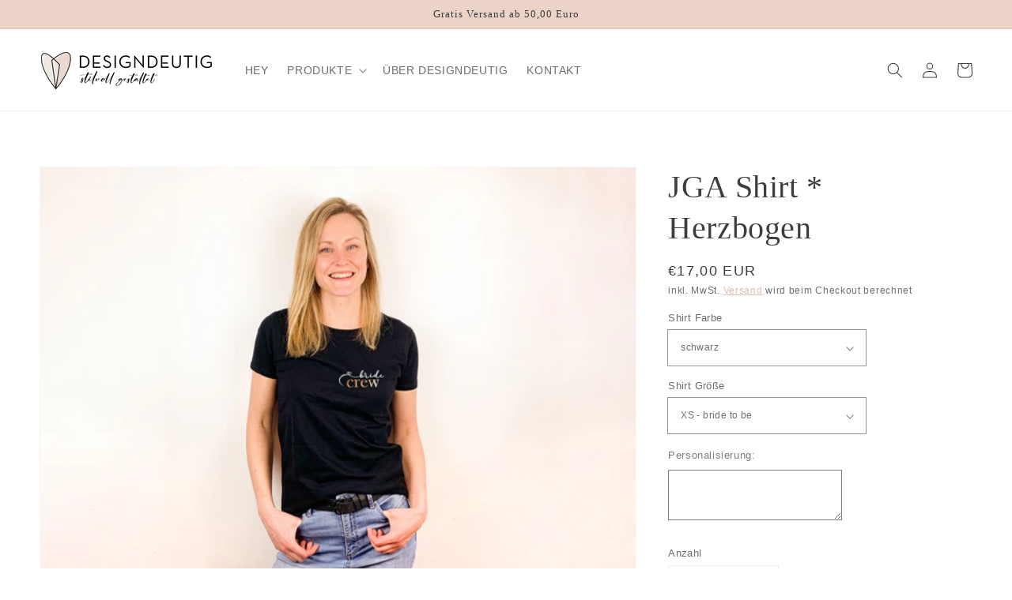

--- FILE ---
content_type: text/html; charset=utf-8
request_url: https://designdeutig.de/products/jga-shirt-herzbogen
body_size: 36278
content:
<!doctype html>
<html class="no-js" lang="de">
  <head>
    <meta name="google-site-verification" content="CttIht7LTruzeviW2VVfH8KXUlDwa6nGA8r7N58oWT0" />
    <meta charset="utf-8">
    <meta http-equiv="X-UA-Compatible" content="IE=edge">
    <meta name="viewport" content="width=device-width,initial-scale=1">
    <meta name="theme-color" content="">
    <link rel="canonical" href="https://designdeutig.de/products/jga-shirt-herzbogen">
    <link rel="preconnect" href="https://cdn.shopify.com" crossorigin><link rel="icon" type="image/png" href="//designdeutig.de/cdn/shop/files/favicon_32x32.jpg?v=1640696255"><title>
      Stylische personalisierte JGA Shirts
 &ndash; designdeutig</title>

    
      <meta name="description" content="So stylisch kann ein Junggesellenabschied gefeiert werden! Hochwertige T-Shirts mit tollem Design und mit Euren Namen veredelt. Die Junggesellenabschieds-Shirts gibt es in schwarz und weiß. Der dezente Aufdruck mit Braut oder Team Braut ist genau das richtige für Euren gelungenen Junggesellenabschied.">
    

    

<meta property="og:site_name" content="designdeutig">
<meta property="og:url" content="https://designdeutig.de/products/jga-shirt-herzbogen">
<meta property="og:title" content="Stylische personalisierte JGA Shirts">
<meta property="og:type" content="product">
<meta property="og:description" content="So stylisch kann ein Junggesellenabschied gefeiert werden! Hochwertige T-Shirts mit tollem Design und mit Euren Namen veredelt. Die Junggesellenabschieds-Shirts gibt es in schwarz und weiß. Der dezente Aufdruck mit Braut oder Team Braut ist genau das richtige für Euren gelungenen Junggesellenabschied."><meta property="og:image" content="http://designdeutig.de/cdn/shop/products/jga-herzbogen01_web_7b3bba8a-8a27-41ca-8781-1de739b9a2f5.jpg?v=1682456082">
  <meta property="og:image:secure_url" content="https://designdeutig.de/cdn/shop/products/jga-herzbogen01_web_7b3bba8a-8a27-41ca-8781-1de739b9a2f5.jpg?v=1682456082">
  <meta property="og:image:width" content="2000">
  <meta property="og:image:height" content="1500"><meta property="og:price:amount" content="17,00">
  <meta property="og:price:currency" content="EUR"><meta name="twitter:card" content="summary_large_image">
<meta name="twitter:title" content="Stylische personalisierte JGA Shirts">
<meta name="twitter:description" content="So stylisch kann ein Junggesellenabschied gefeiert werden! Hochwertige T-Shirts mit tollem Design und mit Euren Namen veredelt. Die Junggesellenabschieds-Shirts gibt es in schwarz und weiß. Der dezente Aufdruck mit Braut oder Team Braut ist genau das richtige für Euren gelungenen Junggesellenabschied.">


    <script src="//designdeutig.de/cdn/shop/t/1/assets/global.js?v=14237263177399231171633937870" defer="defer"></script>
    <script>window.performance && window.performance.mark && window.performance.mark('shopify.content_for_header.start');</script><meta name="facebook-domain-verification" content="w9vmp4jy9zj1ofhsv50rio0ipmhhn5">
<meta name="facebook-domain-verification" content="032k1kol42foduhmkkcyspggi8yrzo">
<meta name="google-site-verification" content="Z1z_QksIoXFHvbI9P0HAvuEr_vQi4JWdxET4Rlu-Ys4">
<meta id="shopify-digital-wallet" name="shopify-digital-wallet" content="/54924836909/digital_wallets/dialog">
<meta name="shopify-checkout-api-token" content="d10a9beb0106eeb1aba66322bc3e0a26">
<meta id="in-context-paypal-metadata" data-shop-id="54924836909" data-venmo-supported="false" data-environment="production" data-locale="de_DE" data-paypal-v4="true" data-currency="EUR">
<link rel="alternate" type="application/json+oembed" href="https://designdeutig.de/products/jga-shirt-herzbogen.oembed">
<script async="async" src="/checkouts/internal/preloads.js?locale=de-DE"></script>
<script id="apple-pay-shop-capabilities" type="application/json">{"shopId":54924836909,"countryCode":"DE","currencyCode":"EUR","merchantCapabilities":["supports3DS"],"merchantId":"gid:\/\/shopify\/Shop\/54924836909","merchantName":"designdeutig","requiredBillingContactFields":["postalAddress","email"],"requiredShippingContactFields":["postalAddress","email"],"shippingType":"shipping","supportedNetworks":["maestro","masterCard"],"total":{"type":"pending","label":"designdeutig","amount":"1.00"},"shopifyPaymentsEnabled":true,"supportsSubscriptions":false}</script>
<script id="shopify-features" type="application/json">{"accessToken":"d10a9beb0106eeb1aba66322bc3e0a26","betas":["rich-media-storefront-analytics"],"domain":"designdeutig.de","predictiveSearch":true,"shopId":54924836909,"locale":"de"}</script>
<script>var Shopify = Shopify || {};
Shopify.shop = "designdeutig.myshopify.com";
Shopify.locale = "de";
Shopify.currency = {"active":"EUR","rate":"1.0"};
Shopify.country = "DE";
Shopify.theme = {"name":"Dawn","id":120657739821,"schema_name":"Dawn","schema_version":"2.3.0","theme_store_id":887,"role":"main"};
Shopify.theme.handle = "null";
Shopify.theme.style = {"id":null,"handle":null};
Shopify.cdnHost = "designdeutig.de/cdn";
Shopify.routes = Shopify.routes || {};
Shopify.routes.root = "/";</script>
<script type="module">!function(o){(o.Shopify=o.Shopify||{}).modules=!0}(window);</script>
<script>!function(o){function n(){var o=[];function n(){o.push(Array.prototype.slice.apply(arguments))}return n.q=o,n}var t=o.Shopify=o.Shopify||{};t.loadFeatures=n(),t.autoloadFeatures=n()}(window);</script>
<script id="shop-js-analytics" type="application/json">{"pageType":"product"}</script>
<script defer="defer" async type="module" src="//designdeutig.de/cdn/shopifycloud/shop-js/modules/v2/client.init-shop-cart-sync_D96QZrIF.de.esm.js"></script>
<script defer="defer" async type="module" src="//designdeutig.de/cdn/shopifycloud/shop-js/modules/v2/chunk.common_SV6uigsF.esm.js"></script>
<script type="module">
  await import("//designdeutig.de/cdn/shopifycloud/shop-js/modules/v2/client.init-shop-cart-sync_D96QZrIF.de.esm.js");
await import("//designdeutig.de/cdn/shopifycloud/shop-js/modules/v2/chunk.common_SV6uigsF.esm.js");

  window.Shopify.SignInWithShop?.initShopCartSync?.({"fedCMEnabled":true,"windoidEnabled":true});

</script>
<script id="__st">var __st={"a":54924836909,"offset":3600,"reqid":"c2d22785-00d5-420f-93b6-e36bcf1fde18-1768505189","pageurl":"designdeutig.de\/products\/jga-shirt-herzbogen","u":"1d52e14ab506","p":"product","rtyp":"product","rid":8218095223051};</script>
<script>window.ShopifyPaypalV4VisibilityTracking = true;</script>
<script id="captcha-bootstrap">!function(){'use strict';const t='contact',e='account',n='new_comment',o=[[t,t],['blogs',n],['comments',n],[t,'customer']],c=[[e,'customer_login'],[e,'guest_login'],[e,'recover_customer_password'],[e,'create_customer']],r=t=>t.map((([t,e])=>`form[action*='/${t}']:not([data-nocaptcha='true']) input[name='form_type'][value='${e}']`)).join(','),a=t=>()=>t?[...document.querySelectorAll(t)].map((t=>t.form)):[];function s(){const t=[...o],e=r(t);return a(e)}const i='password',u='form_key',d=['recaptcha-v3-token','g-recaptcha-response','h-captcha-response',i],f=()=>{try{return window.sessionStorage}catch{return}},m='__shopify_v',_=t=>t.elements[u];function p(t,e,n=!1){try{const o=window.sessionStorage,c=JSON.parse(o.getItem(e)),{data:r}=function(t){const{data:e,action:n}=t;return t[m]||n?{data:e,action:n}:{data:t,action:n}}(c);for(const[e,n]of Object.entries(r))t.elements[e]&&(t.elements[e].value=n);n&&o.removeItem(e)}catch(o){console.error('form repopulation failed',{error:o})}}const l='form_type',E='cptcha';function T(t){t.dataset[E]=!0}const w=window,h=w.document,L='Shopify',v='ce_forms',y='captcha';let A=!1;((t,e)=>{const n=(g='f06e6c50-85a8-45c8-87d0-21a2b65856fe',I='https://cdn.shopify.com/shopifycloud/storefront-forms-hcaptcha/ce_storefront_forms_captcha_hcaptcha.v1.5.2.iife.js',D={infoText:'Durch hCaptcha geschützt',privacyText:'Datenschutz',termsText:'Allgemeine Geschäftsbedingungen'},(t,e,n)=>{const o=w[L][v],c=o.bindForm;if(c)return c(t,g,e,D).then(n);var r;o.q.push([[t,g,e,D],n]),r=I,A||(h.body.append(Object.assign(h.createElement('script'),{id:'captcha-provider',async:!0,src:r})),A=!0)});var g,I,D;w[L]=w[L]||{},w[L][v]=w[L][v]||{},w[L][v].q=[],w[L][y]=w[L][y]||{},w[L][y].protect=function(t,e){n(t,void 0,e),T(t)},Object.freeze(w[L][y]),function(t,e,n,w,h,L){const[v,y,A,g]=function(t,e,n){const i=e?o:[],u=t?c:[],d=[...i,...u],f=r(d),m=r(i),_=r(d.filter((([t,e])=>n.includes(e))));return[a(f),a(m),a(_),s()]}(w,h,L),I=t=>{const e=t.target;return e instanceof HTMLFormElement?e:e&&e.form},D=t=>v().includes(t);t.addEventListener('submit',(t=>{const e=I(t);if(!e)return;const n=D(e)&&!e.dataset.hcaptchaBound&&!e.dataset.recaptchaBound,o=_(e),c=g().includes(e)&&(!o||!o.value);(n||c)&&t.preventDefault(),c&&!n&&(function(t){try{if(!f())return;!function(t){const e=f();if(!e)return;const n=_(t);if(!n)return;const o=n.value;o&&e.removeItem(o)}(t);const e=Array.from(Array(32),(()=>Math.random().toString(36)[2])).join('');!function(t,e){_(t)||t.append(Object.assign(document.createElement('input'),{type:'hidden',name:u})),t.elements[u].value=e}(t,e),function(t,e){const n=f();if(!n)return;const o=[...t.querySelectorAll(`input[type='${i}']`)].map((({name:t})=>t)),c=[...d,...o],r={};for(const[a,s]of new FormData(t).entries())c.includes(a)||(r[a]=s);n.setItem(e,JSON.stringify({[m]:1,action:t.action,data:r}))}(t,e)}catch(e){console.error('failed to persist form',e)}}(e),e.submit())}));const S=(t,e)=>{t&&!t.dataset[E]&&(n(t,e.some((e=>e===t))),T(t))};for(const o of['focusin','change'])t.addEventListener(o,(t=>{const e=I(t);D(e)&&S(e,y())}));const B=e.get('form_key'),M=e.get(l),P=B&&M;t.addEventListener('DOMContentLoaded',(()=>{const t=y();if(P)for(const e of t)e.elements[l].value===M&&p(e,B);[...new Set([...A(),...v().filter((t=>'true'===t.dataset.shopifyCaptcha))])].forEach((e=>S(e,t)))}))}(h,new URLSearchParams(w.location.search),n,t,e,['guest_login'])})(!0,!0)}();</script>
<script integrity="sha256-4kQ18oKyAcykRKYeNunJcIwy7WH5gtpwJnB7kiuLZ1E=" data-source-attribution="shopify.loadfeatures" defer="defer" src="//designdeutig.de/cdn/shopifycloud/storefront/assets/storefront/load_feature-a0a9edcb.js" crossorigin="anonymous"></script>
<script data-source-attribution="shopify.dynamic_checkout.dynamic.init">var Shopify=Shopify||{};Shopify.PaymentButton=Shopify.PaymentButton||{isStorefrontPortableWallets:!0,init:function(){window.Shopify.PaymentButton.init=function(){};var t=document.createElement("script");t.src="https://designdeutig.de/cdn/shopifycloud/portable-wallets/latest/portable-wallets.de.js",t.type="module",document.head.appendChild(t)}};
</script>
<script data-source-attribution="shopify.dynamic_checkout.buyer_consent">
  function portableWalletsHideBuyerConsent(e){var t=document.getElementById("shopify-buyer-consent"),n=document.getElementById("shopify-subscription-policy-button");t&&n&&(t.classList.add("hidden"),t.setAttribute("aria-hidden","true"),n.removeEventListener("click",e))}function portableWalletsShowBuyerConsent(e){var t=document.getElementById("shopify-buyer-consent"),n=document.getElementById("shopify-subscription-policy-button");t&&n&&(t.classList.remove("hidden"),t.removeAttribute("aria-hidden"),n.addEventListener("click",e))}window.Shopify?.PaymentButton&&(window.Shopify.PaymentButton.hideBuyerConsent=portableWalletsHideBuyerConsent,window.Shopify.PaymentButton.showBuyerConsent=portableWalletsShowBuyerConsent);
</script>
<script>
  function portableWalletsCleanup(e){e&&e.src&&console.error("Failed to load portable wallets script "+e.src);var t=document.querySelectorAll("shopify-accelerated-checkout .shopify-payment-button__skeleton, shopify-accelerated-checkout-cart .wallet-cart-button__skeleton"),e=document.getElementById("shopify-buyer-consent");for(let e=0;e<t.length;e++)t[e].remove();e&&e.remove()}function portableWalletsNotLoadedAsModule(e){e instanceof ErrorEvent&&"string"==typeof e.message&&e.message.includes("import.meta")&&"string"==typeof e.filename&&e.filename.includes("portable-wallets")&&(window.removeEventListener("error",portableWalletsNotLoadedAsModule),window.Shopify.PaymentButton.failedToLoad=e,"loading"===document.readyState?document.addEventListener("DOMContentLoaded",window.Shopify.PaymentButton.init):window.Shopify.PaymentButton.init())}window.addEventListener("error",portableWalletsNotLoadedAsModule);
</script>

<script type="module" src="https://designdeutig.de/cdn/shopifycloud/portable-wallets/latest/portable-wallets.de.js" onError="portableWalletsCleanup(this)" crossorigin="anonymous"></script>
<script nomodule>
  document.addEventListener("DOMContentLoaded", portableWalletsCleanup);
</script>

<script id='scb4127' type='text/javascript' async='' src='https://designdeutig.de/cdn/shopifycloud/privacy-banner/storefront-banner.js'></script><link id="shopify-accelerated-checkout-styles" rel="stylesheet" media="screen" href="https://designdeutig.de/cdn/shopifycloud/portable-wallets/latest/accelerated-checkout-backwards-compat.css" crossorigin="anonymous">
<style id="shopify-accelerated-checkout-cart">
        #shopify-buyer-consent {
  margin-top: 1em;
  display: inline-block;
  width: 100%;
}

#shopify-buyer-consent.hidden {
  display: none;
}

#shopify-subscription-policy-button {
  background: none;
  border: none;
  padding: 0;
  text-decoration: underline;
  font-size: inherit;
  cursor: pointer;
}

#shopify-subscription-policy-button::before {
  box-shadow: none;
}

      </style>
<script id="sections-script" data-sections="main-product,header,footer" defer="defer" src="//designdeutig.de/cdn/shop/t/1/compiled_assets/scripts.js?296"></script>
<script>window.performance && window.performance.mark && window.performance.mark('shopify.content_for_header.end');</script>


    <style data-shopify>
      
      
      
      
      

      :root {
        --font-body-family: "system_ui", -apple-system, 'Segoe UI', Roboto, 'Helvetica Neue', 'Noto Sans', 'Liberation Sans', Arial, sans-serif, 'Apple Color Emoji', 'Segoe UI Emoji', 'Segoe UI Symbol', 'Noto Color Emoji';
        --font-body-style: normal;
        --font-body-weight: 400;

        --font-heading-family: "New York", Iowan Old Style, Apple Garamond, Baskerville, Times New Roman, Droid Serif, Times, Source Serif Pro, serif, Apple Color Emoji, Segoe UI Emoji, Segoe UI Symbol;
        --font-heading-style: normal;
        --font-heading-weight: 400;

        --font-body-scale: 1.0;
        --font-heading-scale: 1.0;

        --color-base-text: 61, 61, 61;
        --color-base-background-1: 255, 255, 255;
        --color-base-background-2: 236, 211, 200;
        --color-base-solid-button-labels: 255, 255, 255;
        --color-base-outline-button-labels: 214, 175, 158;
        --color-base-accent-1: 94, 83, 83;
        --color-base-accent-2: 255, 255, 255;
        --payment-terms-background-color: #FFFFFF;

        --gradient-base-background-1: #FFFFFF;
        --gradient-base-background-2: #ecd3c8;
        --gradient-base-accent-1: linear-gradient(180deg, rgba(236, 211, 200, 1), rgba(253, 246, 236, 1) 100%);
        --gradient-base-accent-2: #fff;

        --page-width: 160rem;
        --page-width-margin: 2rem;
      }

      *,
      *::before,
      *::after {
        box-sizing: inherit;
      }

      html {
        box-sizing: border-box;
        font-size: calc(var(--font-body-scale) * 62.5%);
        height: 100%;
      }

      body {
        display: grid;
        grid-template-rows: auto auto 1fr auto;
        grid-template-columns: 100%;
        min-height: 100%;
        margin: 0;
        font-size: 1.5rem;
        letter-spacing: 0.06rem;
        line-height: calc(1 + 0.8 / var(--font-body-scale));
        font-family: var(--font-body-family);
        font-style: var(--font-body-style);
        font-weight: var(--font-body-weight);
      }

      @media screen and (min-width: 750px) {
        body {
          font-size: 1.6rem;
        }
      }
    </style>

    <link href="//designdeutig.de/cdn/shop/t/1/assets/base.css?v=182897356182110133871634860149" rel="stylesheet" type="text/css" media="all" />
<link rel="stylesheet" href="//designdeutig.de/cdn/shop/t/1/assets/component-predictive-search.css?v=10425135875555615991634860142" media="print" onload="this.media='all'"><script>document.documentElement.className = document.documentElement.className.replace('no-js', 'js');</script>
  <script type="text/javascript">
  window.Rivo = window.Rivo || {};
  window.Rivo.common = window.Rivo.common || {};
  window.Rivo.common.shop = {
    permanent_domain: 'designdeutig.myshopify.com',
    currency: "EUR",
    money_format: "€{{amount_with_comma_separator}}",
    id: 54924836909
  };
  

  window.Rivo.common.template = 'product';
  window.Rivo.common.cart = {};
  window.Rivo.common.vapid_public_key = "BJuXCmrtTK335SuczdNVYrGVtP_WXn4jImChm49st7K7z7e8gxSZUKk4DhUpk8j2Xpiw5G4-ylNbMKLlKkUEU98=";
  window.Rivo.global_config = {"asset_urls":{"loy":{"api_js":"https:\/\/cdn.shopify.com\/s\/files\/1\/0194\/1736\/6592\/t\/1\/assets\/ba_rivo_api.js?v=1692744545","init_js":"https:\/\/cdn.shopify.com\/s\/files\/1\/0194\/1736\/6592\/t\/1\/assets\/ba_loy_init.js?v=1692744536","referrals_js":"https:\/\/cdn.shopify.com\/s\/files\/1\/0194\/1736\/6592\/t\/1\/assets\/ba_loy_referrals.js?v=1692744541","referrals_css":"https:\/\/cdn.shopify.com\/s\/files\/1\/0194\/1736\/6592\/t\/1\/assets\/ba_loy_referrals.css?v=1690178293","widget_js":"https:\/\/cdn.shopify.com\/s\/files\/1\/0194\/1736\/6592\/t\/1\/assets\/ba_loy_widget.js?v=1692744537","widget_css":"https:\/\/cdn.shopify.com\/s\/files\/1\/0194\/1736\/6592\/t\/1\/assets\/ba_loy_widget.css?v=1691714514","page_init_js":"https:\/\/cdn.shopify.com\/s\/files\/1\/0194\/1736\/6592\/t\/1\/assets\/ba_loy_page_init.js?v=1692744538","page_widget_js":"https:\/\/cdn.shopify.com\/s\/files\/1\/0194\/1736\/6592\/t\/1\/assets\/ba_loy_page_widget.js?v=1692744540","page_widget_css":"https:\/\/cdn.shopify.com\/s\/files\/1\/0194\/1736\/6592\/t\/1\/assets\/ba_loy_page.css?v=1689377962","page_preview_js":"\/assets\/msg\/loy_page_preview.js"},"rev":{"init_js":"https:\/\/cdn.shopify.com\/s\/files\/1\/0194\/1736\/6592\/t\/1\/assets\/ba_rev_init.js?v=1689014017","display_js":"https:\/\/cdn.shopify.com\/s\/files\/1\/0194\/1736\/6592\/t\/1\/assets\/ba_rev_display.js?v=1691539285","modal_js":"https:\/\/cdn.shopify.com\/s\/files\/1\/0194\/1736\/6592\/t\/1\/assets\/ba_rev_modal.js?v=1689556472","widget_css":"https:\/\/cdn.shopify.com\/s\/files\/1\/0194\/1736\/6592\/t\/1\/assets\/ba_rev_widget.css?v=1680320455","modal_css":"https:\/\/cdn.shopify.com\/s\/files\/1\/0194\/1736\/6592\/t\/1\/assets\/ba_rev_modal.css?v=1680295707"},"pu":{"init_js":"https:\/\/cdn.shopify.com\/s\/files\/1\/0194\/1736\/6592\/t\/1\/assets\/ba_pu_init.js?v=1635877170"},"widgets":{"init_js":"https:\/\/cdn.shopify.com\/s\/files\/1\/0194\/1736\/6592\/t\/1\/assets\/ba_widget_init.js?v=1679987682","modal_js":"https:\/\/cdn.shopify.com\/s\/files\/1\/0194\/1736\/6592\/t\/1\/assets\/ba_widget_modal.js?v=1679987684","modal_css":"https:\/\/cdn.shopify.com\/s\/files\/1\/0194\/1736\/6592\/t\/1\/assets\/ba_widget_modal.css?v=1654723622"},"forms":{"init_js":"https:\/\/cdn.shopify.com\/s\/files\/1\/0194\/1736\/6592\/t\/1\/assets\/ba_forms_init.js?v=1692746025","widget_js":"https:\/\/cdn.shopify.com\/s\/files\/1\/0194\/1736\/6592\/t\/1\/assets\/ba_forms_widget.js?v=1692746026","forms_css":"https:\/\/cdn.shopify.com\/s\/files\/1\/0194\/1736\/6592\/t\/1\/assets\/ba_forms.css?v=1654711758"},"global":{"helper_js":"https:\/\/cdn.shopify.com\/s\/files\/1\/0194\/1736\/6592\/t\/1\/assets\/ba_tracking.js?v=1680229884"}},"proxy_paths":{"pop":"\/apps\/ba-pop","app_metrics":"\/apps\/ba-pop\/app_metrics","push_subscription":"\/apps\/ba-pop\/push"},"aat":["pop"],"pv":false,"sts":false,"bam":false,"batc":false,"base_money_format":"€{{amount_with_comma_separator}}","loy_js_api_enabled":false,"shop":{"name":"designdeutig","domain":"designdeutig.de"}};

  
    if (window.Rivo.common.template == 'product'){
      window.Rivo.common.product = {
        id: 8218095223051, price: 1700, handle: "jga-shirt-herzbogen", tags: ["Braut","Hochzeit","JGA","JGA_Shirt","Personalisiertes_JGA_Shirt","Personalisiertes_Shirt","Shirts","Team Braut"],
        available: true, title: "JGA Shirt * Herzbogen", variants: [{"id":44307029426443,"title":"schwarz \/ XS - bride to be","option1":"schwarz","option2":"XS - bride to be","option3":null,"sku":"DD712","requires_shipping":true,"taxable":true,"featured_image":null,"available":true,"name":"JGA Shirt * Herzbogen - schwarz \/ XS - bride to be","public_title":"schwarz \/ XS - bride to be","options":["schwarz","XS - bride to be"],"price":1700,"weight":150,"compare_at_price":null,"inventory_management":"shopify","barcode":"","requires_selling_plan":false,"selling_plan_allocations":[]},{"id":44307029459211,"title":"schwarz \/ XS - bride crew","option1":"schwarz","option2":"XS - bride crew","option3":null,"sku":"DD713","requires_shipping":true,"taxable":true,"featured_image":null,"available":true,"name":"JGA Shirt * Herzbogen - schwarz \/ XS - bride crew","public_title":"schwarz \/ XS - bride crew","options":["schwarz","XS - bride crew"],"price":1700,"weight":150,"compare_at_price":null,"inventory_management":"shopify","barcode":"","requires_selling_plan":false,"selling_plan_allocations":[]},{"id":44305132421387,"title":"schwarz \/ S - bride to be","option1":"schwarz","option2":"S - bride to be","option3":null,"sku":"DD714","requires_shipping":true,"taxable":true,"featured_image":null,"available":true,"name":"JGA Shirt * Herzbogen - schwarz \/ S - bride to be","public_title":"schwarz \/ S - bride to be","options":["schwarz","S - bride to be"],"price":1700,"weight":150,"compare_at_price":null,"inventory_management":"shopify","barcode":null,"requires_selling_plan":false,"selling_plan_allocations":[]},{"id":44305132454155,"title":"schwarz \/ S - bride crew","option1":"schwarz","option2":"S - bride crew","option3":null,"sku":"DD715","requires_shipping":true,"taxable":true,"featured_image":null,"available":true,"name":"JGA Shirt * Herzbogen - schwarz \/ S - bride crew","public_title":"schwarz \/ S - bride crew","options":["schwarz","S - bride crew"],"price":1700,"weight":150,"compare_at_price":null,"inventory_management":"shopify","barcode":null,"requires_selling_plan":false,"selling_plan_allocations":[]},{"id":44305132486923,"title":"schwarz \/ M - bride to be","option1":"schwarz","option2":"M - bride to be","option3":null,"sku":"DD716","requires_shipping":true,"taxable":true,"featured_image":null,"available":true,"name":"JGA Shirt * Herzbogen - schwarz \/ M - bride to be","public_title":"schwarz \/ M - bride to be","options":["schwarz","M - bride to be"],"price":1700,"weight":150,"compare_at_price":null,"inventory_management":"shopify","barcode":null,"requires_selling_plan":false,"selling_plan_allocations":[]},{"id":44305132519691,"title":"schwarz \/ M - bride crew","option1":"schwarz","option2":"M - bride crew","option3":null,"sku":"DD717","requires_shipping":true,"taxable":true,"featured_image":null,"available":true,"name":"JGA Shirt * Herzbogen - schwarz \/ M - bride crew","public_title":"schwarz \/ M - bride crew","options":["schwarz","M - bride crew"],"price":1700,"weight":150,"compare_at_price":null,"inventory_management":"shopify","barcode":null,"requires_selling_plan":false,"selling_plan_allocations":[]},{"id":44305132552459,"title":"schwarz \/ L - bride to be","option1":"schwarz","option2":"L - bride to be","option3":null,"sku":"DD718","requires_shipping":true,"taxable":true,"featured_image":null,"available":true,"name":"JGA Shirt * Herzbogen - schwarz \/ L - bride to be","public_title":"schwarz \/ L - bride to be","options":["schwarz","L - bride to be"],"price":1700,"weight":150,"compare_at_price":null,"inventory_management":"shopify","barcode":null,"requires_selling_plan":false,"selling_plan_allocations":[]},{"id":44305132585227,"title":"schwarz \/ L - bride crew","option1":"schwarz","option2":"L - bride crew","option3":null,"sku":"DD719","requires_shipping":true,"taxable":true,"featured_image":null,"available":true,"name":"JGA Shirt * Herzbogen - schwarz \/ L - bride crew","public_title":"schwarz \/ L - bride crew","options":["schwarz","L - bride crew"],"price":1700,"weight":150,"compare_at_price":null,"inventory_management":"shopify","barcode":null,"requires_selling_plan":false,"selling_plan_allocations":[]},{"id":44305132617995,"title":"schwarz \/ XL - bride to be","option1":"schwarz","option2":"XL - bride to be","option3":null,"sku":"DD720","requires_shipping":true,"taxable":true,"featured_image":null,"available":true,"name":"JGA Shirt * Herzbogen - schwarz \/ XL - bride to be","public_title":"schwarz \/ XL - bride to be","options":["schwarz","XL - bride to be"],"price":1700,"weight":150,"compare_at_price":null,"inventory_management":"shopify","barcode":null,"requires_selling_plan":false,"selling_plan_allocations":[]},{"id":44305132650763,"title":"schwarz \/ XL - bride crew","option1":"schwarz","option2":"XL - bride crew","option3":null,"sku":"DD721","requires_shipping":true,"taxable":true,"featured_image":null,"available":true,"name":"JGA Shirt * Herzbogen - schwarz \/ XL - bride crew","public_title":"schwarz \/ XL - bride crew","options":["schwarz","XL - bride crew"],"price":1700,"weight":150,"compare_at_price":null,"inventory_management":"shopify","barcode":null,"requires_selling_plan":false,"selling_plan_allocations":[]},{"id":44307029491979,"title":"schwarz \/ XXL - bride to be","option1":"schwarz","option2":"XXL - bride to be","option3":null,"sku":"DD722","requires_shipping":true,"taxable":true,"featured_image":null,"available":true,"name":"JGA Shirt * Herzbogen - schwarz \/ XXL - bride to be","public_title":"schwarz \/ XXL - bride to be","options":["schwarz","XXL - bride to be"],"price":1700,"weight":150,"compare_at_price":null,"inventory_management":"shopify","barcode":"","requires_selling_plan":false,"selling_plan_allocations":[]},{"id":44307029524747,"title":"schwarz \/ XXL - bride crew","option1":"schwarz","option2":"XXL - bride crew","option3":null,"sku":"DD723","requires_shipping":true,"taxable":true,"featured_image":null,"available":true,"name":"JGA Shirt * Herzbogen - schwarz \/ XXL - bride crew","public_title":"schwarz \/ XXL - bride crew","options":["schwarz","XXL - bride crew"],"price":1700,"weight":150,"compare_at_price":null,"inventory_management":"shopify","barcode":"","requires_selling_plan":false,"selling_plan_allocations":[]},{"id":44307029557515,"title":"weiß \/ XS - bride to be","option1":"weiß","option2":"XS - bride to be","option3":null,"sku":"DD724","requires_shipping":true,"taxable":true,"featured_image":null,"available":true,"name":"JGA Shirt * Herzbogen - weiß \/ XS - bride to be","public_title":"weiß \/ XS - bride to be","options":["weiß","XS - bride to be"],"price":1700,"weight":150,"compare_at_price":null,"inventory_management":"shopify","barcode":"","requires_selling_plan":false,"selling_plan_allocations":[]},{"id":44307029590283,"title":"weiß \/ XS - bride crew","option1":"weiß","option2":"XS - bride crew","option3":null,"sku":"DD725","requires_shipping":true,"taxable":true,"featured_image":null,"available":true,"name":"JGA Shirt * Herzbogen - weiß \/ XS - bride crew","public_title":"weiß \/ XS - bride crew","options":["weiß","XS - bride crew"],"price":1700,"weight":150,"compare_at_price":null,"inventory_management":"shopify","barcode":"","requires_selling_plan":false,"selling_plan_allocations":[]},{"id":44305132683531,"title":"weiß \/ S - bride to be","option1":"weiß","option2":"S - bride to be","option3":null,"sku":"DD726","requires_shipping":true,"taxable":true,"featured_image":null,"available":true,"name":"JGA Shirt * Herzbogen - weiß \/ S - bride to be","public_title":"weiß \/ S - bride to be","options":["weiß","S - bride to be"],"price":1700,"weight":150,"compare_at_price":null,"inventory_management":"shopify","barcode":null,"requires_selling_plan":false,"selling_plan_allocations":[]},{"id":44305132716299,"title":"weiß \/ S - bride crew","option1":"weiß","option2":"S - bride crew","option3":null,"sku":"DD727","requires_shipping":true,"taxable":true,"featured_image":null,"available":true,"name":"JGA Shirt * Herzbogen - weiß \/ S - bride crew","public_title":"weiß \/ S - bride crew","options":["weiß","S - bride crew"],"price":1700,"weight":150,"compare_at_price":null,"inventory_management":"shopify","barcode":null,"requires_selling_plan":false,"selling_plan_allocations":[]},{"id":44305132749067,"title":"weiß \/ M - bride to be","option1":"weiß","option2":"M - bride to be","option3":null,"sku":"DD728","requires_shipping":true,"taxable":true,"featured_image":null,"available":true,"name":"JGA Shirt * Herzbogen - weiß \/ M - bride to be","public_title":"weiß \/ M - bride to be","options":["weiß","M - bride to be"],"price":1700,"weight":150,"compare_at_price":null,"inventory_management":"shopify","barcode":null,"requires_selling_plan":false,"selling_plan_allocations":[]},{"id":44305132781835,"title":"weiß \/ M - bride crew","option1":"weiß","option2":"M - bride crew","option3":null,"sku":"DD729","requires_shipping":true,"taxable":true,"featured_image":null,"available":true,"name":"JGA Shirt * Herzbogen - weiß \/ M - bride crew","public_title":"weiß \/ M - bride crew","options":["weiß","M - bride crew"],"price":1700,"weight":150,"compare_at_price":null,"inventory_management":"shopify","barcode":null,"requires_selling_plan":false,"selling_plan_allocations":[]},{"id":44305132814603,"title":"weiß \/ L - bride to be","option1":"weiß","option2":"L - bride to be","option3":null,"sku":"DD730","requires_shipping":true,"taxable":true,"featured_image":null,"available":true,"name":"JGA Shirt * Herzbogen - weiß \/ L - bride to be","public_title":"weiß \/ L - bride to be","options":["weiß","L - bride to be"],"price":1700,"weight":150,"compare_at_price":null,"inventory_management":"shopify","barcode":null,"requires_selling_plan":false,"selling_plan_allocations":[]},{"id":44305132847371,"title":"weiß \/ L - bride crew","option1":"weiß","option2":"L - bride crew","option3":null,"sku":"DD731","requires_shipping":true,"taxable":true,"featured_image":null,"available":true,"name":"JGA Shirt * Herzbogen - weiß \/ L - bride crew","public_title":"weiß \/ L - bride crew","options":["weiß","L - bride crew"],"price":1700,"weight":150,"compare_at_price":null,"inventory_management":"shopify","barcode":null,"requires_selling_plan":false,"selling_plan_allocations":[]},{"id":44305132880139,"title":"weiß \/ XL - bride to be","option1":"weiß","option2":"XL - bride to be","option3":null,"sku":"DD732","requires_shipping":true,"taxable":true,"featured_image":null,"available":true,"name":"JGA Shirt * Herzbogen - weiß \/ XL - bride to be","public_title":"weiß \/ XL - bride to be","options":["weiß","XL - bride to be"],"price":1700,"weight":150,"compare_at_price":null,"inventory_management":"shopify","barcode":null,"requires_selling_plan":false,"selling_plan_allocations":[]},{"id":44305132912907,"title":"weiß \/ XL - bride crew","option1":"weiß","option2":"XL - bride crew","option3":null,"sku":"DD733","requires_shipping":true,"taxable":true,"featured_image":null,"available":true,"name":"JGA Shirt * Herzbogen - weiß \/ XL - bride crew","public_title":"weiß \/ XL - bride crew","options":["weiß","XL - bride crew"],"price":1700,"weight":150,"compare_at_price":null,"inventory_management":"shopify","barcode":null,"requires_selling_plan":false,"selling_plan_allocations":[]},{"id":44307029623051,"title":"weiß \/ XXL - bride to be","option1":"weiß","option2":"XXL - bride to be","option3":null,"sku":"DD734","requires_shipping":true,"taxable":true,"featured_image":null,"available":true,"name":"JGA Shirt * Herzbogen - weiß \/ XXL - bride to be","public_title":"weiß \/ XXL - bride to be","options":["weiß","XXL - bride to be"],"price":1700,"weight":150,"compare_at_price":null,"inventory_management":"shopify","barcode":"","requires_selling_plan":false,"selling_plan_allocations":[]},{"id":44307029655819,"title":"weiß \/ XXL - bride crew","option1":"weiß","option2":"XXL - bride crew","option3":null,"sku":"DD735","requires_shipping":true,"taxable":true,"featured_image":null,"available":true,"name":"JGA Shirt * Herzbogen - weiß \/ XXL - bride crew","public_title":"weiß \/ XXL - bride crew","options":["weiß","XXL - bride crew"],"price":1700,"weight":150,"compare_at_price":null,"inventory_management":"shopify","barcode":"","requires_selling_plan":false,"selling_plan_allocations":[]}]
      };
    }
  




    window.Rivo.widgets_config = {"id":109222,"active":false,"frequency_limit_amount":2,"frequency_limit_time_unit":"days","background_image":{"position":"none"},"initial_state":{"body":"Sign up and unlock your instant discount","title":"Get 10% off your order","cta_text":"Claim Discount","show_email":true,"action_text":"Saving...","footer_text":"You are signing up to receive communication via email and can unsubscribe at any time.","dismiss_text":"No thanks","email_placeholder":"Email Address","phone_placeholder":"Phone Number","show_phone_number":false},"success_state":{"body":"Thanks for subscribing. Copy your discount code and apply to your next order.","title":"Discount Unlocked 🎉","cta_text":"Continue shopping","cta_action":"dismiss"},"closed_state":{"action":"close_widget","font_size":"20","action_text":"GET 10% OFF","display_offset":"300","display_position":"left"},"error_state":{"submit_error":"Sorry, please try again later","invalid_email":"Please enter valid email address!","error_subscribing":"Error subscribing, try again later","already_registered":"You have already registered","invalid_phone_number":"Please enter valid phone number!"},"trigger":{"delay":0},"colors":{"link_color":"#4FC3F7","sticky_bar_bg":"#C62828","cta_font_color":"#fff","body_font_color":"#000","sticky_bar_text":"#fff","background_color":"#fff","error_background":"#ffdede","error_text_color":"#ff2626","title_font_color":"#000","footer_font_color":"#bbb","dismiss_font_color":"#bbb","cta_background_color":"#000","sticky_coupon_bar_bg":"#286ef8","sticky_coupon_bar_text":"#fff"},"sticky_coupon_bar":{},"display_style":{"font":"Arial","size":"regular","align":"center"},"dismissable":true,"has_background":false,"opt_in_channels":["email"],"rules":[],"widget_css":".powered_by_rivo{\n  display: block;\n}\n.ba_widget_main_design {\n  background: #fff;\n}\n.ba_widget_content{text-align: center}\n.ba_widget_parent{\n  font-family: Arial;\n}\n.ba_widget_parent.background{\n}\n.ba_widget_left_content{\n}\n.ba_widget_right_content{\n}\n#ba_widget_cta_button:disabled{\n  background: #000cc;\n}\n#ba_widget_cta_button{\n  background: #000;\n  color: #fff;\n}\n#ba_widget_cta_button:after {\n  background: #000e0;\n}\n.ba_initial_state_title, .ba_success_state_title{\n  color: #000;\n}\n.ba_initial_state_body, .ba_success_state_body{\n  color: #000;\n}\n.ba_initial_state_dismiss_text{\n  color: #bbb;\n}\n.ba_initial_state_footer_text, .ba_initial_state_sms_agreement{\n  color: #bbb;\n}\n.ba_widget_error{\n  color: #ff2626;\n  background: #ffdede;\n}\n.ba_link_color{\n  color: #4FC3F7;\n}\n","custom_css":null,"logo":null};

</script>


<script type="text/javascript">
  

  //Global snippet for Rivo
  //this is updated automatically - do not edit manually.

  function loadScript(src, defer, done) {
    var js = document.createElement('script');
    js.src = src;
    js.defer = defer;
    js.onload = function(){done();};
    js.onerror = function(){
      done(new Error('Failed to load script ' + src));
    };
    document.head.appendChild(js);
  }

  function browserSupportsAllFeatures() {
    return window.Promise && window.fetch && window.Symbol;
  }

  if (browserSupportsAllFeatures()) {
    main();
  } else {
    loadScript('https://polyfill-fastly.net/v3/polyfill.min.js?features=Promise,fetch', true, main);
  }

  function loadAppScripts(){
     if (window.Rivo.global_config.aat.includes("loy")){
      loadScript(window.Rivo.global_config.asset_urls.loy.init_js, true, function(){});
     }

     if (window.Rivo.global_config.aat.includes("rev")){
      loadScript(window.Rivo.global_config.asset_urls.rev.init_js, true, function(){});
     }

     if (window.Rivo.global_config.aat.includes("pu")){
      loadScript(window.Rivo.global_config.asset_urls.pu.init_js, true, function(){});
     }

     if (window.Rivo.global_config.aat.includes("pop") || window.Rivo.global_config.aat.includes("pu")){
      loadScript(window.Rivo.global_config.asset_urls.widgets.init_js, true, function(){});
     }
  }

  function main(err) {
    loadScript(window.Rivo.global_config.asset_urls.global.helper_js, false, loadAppScripts);
  }
</script>

<!-- BEGIN app block: shopify://apps/textbox-by-textify/blocks/app-embed/b5626f69-87af-4a23-ada4-1674452f85d0 --><script>console.log("Textify v1.06")</script>


<script>
  const primaryScript = document.createElement('script');
  primaryScript.src = "https://textify-cdn.com/textbox.js";
  primaryScript.defer = true;

  primaryScript.onerror = function () {
    const fallbackScript = document.createElement('script');
    fallbackScript.src = "https://cdn.shopify.com/s/files/1/0817/9846/3789/files/textbox.js";
    fallbackScript.defer = true;
    document.head.appendChild(fallbackScript);
  };
  document.head.appendChild(primaryScript);
</script>

<!-- END app block --><!-- BEGIN app block: shopify://apps/ta-banner-pop-up/blocks/bss-banner-popup/2db47c8b-7637-4260-aa84-586b08e92aea --><script id='bss-banner-config-data'>
	if(typeof BSS_BP == "undefined") {
	  window.BSS_BP = {
	  	app_id: "",
			shop_id: "10958",
			is_watermark: "true",
			customer: null,
			shopDomain: "designdeutig.myshopify.com",
			storefrontAccessToken: "7b9950c47442b79003e995343d6834d4",
			popup: {
				configs: [],
			},
			banner: {
				configs: []
			},
			window_popup: {
				configs: []
			},
			popupSettings: {
				delay_time: 2,
				gap_time: 3,
			},
			page_type: "product",
			productPageId: "8218095223051",
			collectionPageId: "",
			noImageAvailableImgUrl: "https://cdn.shopify.com/extensions/019bba9f-8306-754a-a18a-684ca98c6f55/banner-popup-tae-331/assets/no-image-available.png",
			currentLocale: {
				name: "Deutsch",
				primary: true,
				iso_code: "de",
			},
			country: {
				name: "Deutschland",
				iso_code: "DE",
				currencySymbol: "€",
				market_id: "2511634477",
			},
			is_locked: false,
			partner_development: false,
			excluded_ips: '[]',
		}
		Object.defineProperty(BSS_BP, 'plan_code', {
			enumerable: false,
			configurable: false,
			writable: false,
			value: "free",
		});
		Object.defineProperty(BSS_BP, 'is_exceed_quota', {
			enumerable: false,
			configurable: false,
			writable: false,
			value: "",
		});
		Object.defineProperty(BSS_BP, 'is_legacy', {
			enumerable: false,
			configurable: false,
			writable: false,
			value: "true",
		});
	}
</script>


	<link fetchpriority="high" rel="preload" as="script" href=https://cdn.shopify.com/extensions/019bba9f-8306-754a-a18a-684ca98c6f55/banner-popup-tae-331/assets/bss.bp.shared.js />
	<!-- BEGIN app snippet: window-popup-config --><script>
  BSS_BP.window_popup.configs = [].concat({"id":15634,"shop_id":10958,"type":2,"priority":1,"enable":true,"name":"New Announcement Popup","device":"desktop,mobile","countries":"","enable_allowed_countries":false,"country_type":0,"exclude_countries":{"type":0,"countries":[]},"customer_type":0,"excl_customer_type":0,"excl_specific_page_stt":false,"customer_ids":"","customer_tags":"","excl_customer_ids":"","excl_customer_tags":"","pages":"all","specific_page":"","excl_specific_page":"","enable_language":false,"allowed_languages":"","enable_to_date":true,"enable_visibility_date":false,"enable_fixed_time":false,"from_date":"2025-12-12T06:51:56.000Z","to_date":"2025-12-12T06:51:56.000Z","fixed_time":"{}","custom_css":"","product_type":0,"excl_product_type":0,"product_ids":"","collections":"","tags":"","excl_product_ids":"","excl_tags":"","collection_type":0,"collection_ids":"","excl_product_collections":"","delay_type":0,"delay_time":0,"added_to_cart_items":[],"button_selectors":"","delay_time_seconds":0,"show_again_type":2,"show_again_time":0,"is_deleted":false,"selected_markets":{"list":[],"enable":false},"created_at":"2025-12-12T07:05:28.658Z","updated_at":"2025-12-12T07:05:28.658Z","window_popup":{"id":7872,"popup_id":15634,"template":0,"content_text":{"text":"<p style=\"font-size: 13px; text-align: center\"><span style=\"font-size: 18px\"><strong class=\"bold\">WICHTIGER HINWEIS</strong></span></p><p style=\"font-size: 13px; text-align: center\">– <strong class=\"bold\">BABYPAUSE</strong> –</p>","button":"<p style=\"font-size: 13px; text-align: center\"><span style=\"font-size: 16px\">JETZT NOCH BESTELLEN</span></p>","sub_text":"<p style=\"font-size: 13px; text-align: center\"><span style=\"font-size: 16px\">Auf Grund meiner Babypause bleibt der Shop ab 24.12.2025 bis 01.04.2026 geschlossen.</span></p>"},"content_order":"text,sub_text,button","image_settings":{"size":50,"position":"right","image_url":"https://cdn.shopify.com/s/files/1/0549/2483/6909/files/app-bss-banner-popup_e272070f-c0ca-49c3-baeb-926bf2ceed76_fuss.jpg?v=1765523127","show_on_mb":true,"image_url_s3":"https://production-banner-bucket.s3.us-east-2.amazonaws.com/bss_bp/customer_images/10958/e272070f-c0ca-49c3-baeb-926bf2ceed76_fuss.jpg"},"max_width":520,"height_type":0,"height":390,"element_gap":20,"overlay":40,"padding":"20px 20px 20px 20px","border_radius":"16px 16px 16px 16px","border_style":0,"border_width":"0px 0px 0px 0px","border_color":"#000000","bg_type":0,"bg_color":"#ffffff","bg_opacity":100,"bg_gradient":"{\"color1\":\"#FF6162\",\"color2\":\"#FF9766\"}","bg_preset":0,"bg_img_url_cdn":"","bg_img_url_s3":"","bg_img_path_name":"","bg_size":"auto","font_family":"","font_url":"","font_url_cdn":null,"text_color":null,"btn_settings":{"url":"","padding":"8px 8px 8px 8px","act_type":3,"animation":0,"btn_color":"#000000","btn_style":"2","full_width":false,"success_url":"","target_blank":false,"btn_txt_color":"#FFFFFF","success_btn_type":0,"success_target_blank":false,"enable_after_click_button":false},"close_btn_settings":{"bg_color":"#E5E5E5","x_icon_color":"#000000","hide_close_btn":false},"coupon_settings":{"bg_color":"#000000","animation":0,"font_size":14,"full_width":false,"text_color":"#000000","discount_id":"","border_style":7,"coupon_source":0},"form_structure":null,"email_integrations":{"klaviyo":{"listId":"","enabled":false},"shopify":{"tags":"BSSpopup","enabled":true}},"success_config":{},"countdown_style":{"digit_style":"0","timer_color":"{\"background\":\"#000000\",\"text\":\"#000000\",\"number\":\"#fff\",\"border\":\"#ff3f3f\",\"flipLine\":\"#000\",\"accentColor\":\"#FF3366\"}","countdown_format":"dd:hh:mm:ss","countdown_position":"center","font_size_countdown":20},"tease_config":{"type":3,"content":"<p><span style=\"color: #FFFFFF; font-size: 14px\">Don’t Miss Out 🎁</span></p>","bg_color":"#000000","font_url":"","font_family":"","show_mobile":true,"enable_close":true,"font_url_cdn":"","show_desktop":true,"mobile_position":3,"desktop_position":3},"disable_backdrop_click":false,"position_config":{"margin_mobile":"20px 20px 20px 20px","margin_desktop":"20px 20px 20px 20px","position_mobile":4,"position_desktop":4},"auto_apply_discount":false,"countdown_success_style":null,"selected_template":{"preset":"CLASSIC","customize":true}}},);

  
  BSS_BP.window_popup.dictionary = {};
  </script><!-- END app snippet -->
	<!-- BEGIN app snippet: banner-config --><script>

  BSS_BP.banner.configs = [].concat();

  
  BSS_BP.banner.dictionary = {};
  </script><!-- END app snippet -->
	<!-- BEGIN app snippet: sale-popup-config --><script>
  
    BSS_BP.popupSettings = {"delay_time":5,"gap_time":20};
  

  

  BSS_BP.popup.configs = [].concat();
  
  BSS_BP.popup.dictionary = {};
  </script><!-- END app snippet -->


<!-- BEGIN app snippet: support-code -->
<!-- END app snippet -->


	<script
		id='init_script'
		defer
		src='https://cdn.shopify.com/extensions/019bba9f-8306-754a-a18a-684ca98c6f55/banner-popup-tae-331/assets/bss.bp.index.js'
	></script>



<!-- END app block --><link href="https://monorail-edge.shopifysvc.com" rel="dns-prefetch">
<script>(function(){if ("sendBeacon" in navigator && "performance" in window) {try {var session_token_from_headers = performance.getEntriesByType('navigation')[0].serverTiming.find(x => x.name == '_s').description;} catch {var session_token_from_headers = undefined;}var session_cookie_matches = document.cookie.match(/_shopify_s=([^;]*)/);var session_token_from_cookie = session_cookie_matches && session_cookie_matches.length === 2 ? session_cookie_matches[1] : "";var session_token = session_token_from_headers || session_token_from_cookie || "";function handle_abandonment_event(e) {var entries = performance.getEntries().filter(function(entry) {return /monorail-edge.shopifysvc.com/.test(entry.name);});if (!window.abandonment_tracked && entries.length === 0) {window.abandonment_tracked = true;var currentMs = Date.now();var navigation_start = performance.timing.navigationStart;var payload = {shop_id: 54924836909,url: window.location.href,navigation_start,duration: currentMs - navigation_start,session_token,page_type: "product"};window.navigator.sendBeacon("https://monorail-edge.shopifysvc.com/v1/produce", JSON.stringify({schema_id: "online_store_buyer_site_abandonment/1.1",payload: payload,metadata: {event_created_at_ms: currentMs,event_sent_at_ms: currentMs}}));}}window.addEventListener('pagehide', handle_abandonment_event);}}());</script>
<script id="web-pixels-manager-setup">(function e(e,d,r,n,o){if(void 0===o&&(o={}),!Boolean(null===(a=null===(i=window.Shopify)||void 0===i?void 0:i.analytics)||void 0===a?void 0:a.replayQueue)){var i,a;window.Shopify=window.Shopify||{};var t=window.Shopify;t.analytics=t.analytics||{};var s=t.analytics;s.replayQueue=[],s.publish=function(e,d,r){return s.replayQueue.push([e,d,r]),!0};try{self.performance.mark("wpm:start")}catch(e){}var l=function(){var e={modern:/Edge?\/(1{2}[4-9]|1[2-9]\d|[2-9]\d{2}|\d{4,})\.\d+(\.\d+|)|Firefox\/(1{2}[4-9]|1[2-9]\d|[2-9]\d{2}|\d{4,})\.\d+(\.\d+|)|Chrom(ium|e)\/(9{2}|\d{3,})\.\d+(\.\d+|)|(Maci|X1{2}).+ Version\/(15\.\d+|(1[6-9]|[2-9]\d|\d{3,})\.\d+)([,.]\d+|)( \(\w+\)|)( Mobile\/\w+|) Safari\/|Chrome.+OPR\/(9{2}|\d{3,})\.\d+\.\d+|(CPU[ +]OS|iPhone[ +]OS|CPU[ +]iPhone|CPU IPhone OS|CPU iPad OS)[ +]+(15[._]\d+|(1[6-9]|[2-9]\d|\d{3,})[._]\d+)([._]\d+|)|Android:?[ /-](13[3-9]|1[4-9]\d|[2-9]\d{2}|\d{4,})(\.\d+|)(\.\d+|)|Android.+Firefox\/(13[5-9]|1[4-9]\d|[2-9]\d{2}|\d{4,})\.\d+(\.\d+|)|Android.+Chrom(ium|e)\/(13[3-9]|1[4-9]\d|[2-9]\d{2}|\d{4,})\.\d+(\.\d+|)|SamsungBrowser\/([2-9]\d|\d{3,})\.\d+/,legacy:/Edge?\/(1[6-9]|[2-9]\d|\d{3,})\.\d+(\.\d+|)|Firefox\/(5[4-9]|[6-9]\d|\d{3,})\.\d+(\.\d+|)|Chrom(ium|e)\/(5[1-9]|[6-9]\d|\d{3,})\.\d+(\.\d+|)([\d.]+$|.*Safari\/(?![\d.]+ Edge\/[\d.]+$))|(Maci|X1{2}).+ Version\/(10\.\d+|(1[1-9]|[2-9]\d|\d{3,})\.\d+)([,.]\d+|)( \(\w+\)|)( Mobile\/\w+|) Safari\/|Chrome.+OPR\/(3[89]|[4-9]\d|\d{3,})\.\d+\.\d+|(CPU[ +]OS|iPhone[ +]OS|CPU[ +]iPhone|CPU IPhone OS|CPU iPad OS)[ +]+(10[._]\d+|(1[1-9]|[2-9]\d|\d{3,})[._]\d+)([._]\d+|)|Android:?[ /-](13[3-9]|1[4-9]\d|[2-9]\d{2}|\d{4,})(\.\d+|)(\.\d+|)|Mobile Safari.+OPR\/([89]\d|\d{3,})\.\d+\.\d+|Android.+Firefox\/(13[5-9]|1[4-9]\d|[2-9]\d{2}|\d{4,})\.\d+(\.\d+|)|Android.+Chrom(ium|e)\/(13[3-9]|1[4-9]\d|[2-9]\d{2}|\d{4,})\.\d+(\.\d+|)|Android.+(UC? ?Browser|UCWEB|U3)[ /]?(15\.([5-9]|\d{2,})|(1[6-9]|[2-9]\d|\d{3,})\.\d+)\.\d+|SamsungBrowser\/(5\.\d+|([6-9]|\d{2,})\.\d+)|Android.+MQ{2}Browser\/(14(\.(9|\d{2,})|)|(1[5-9]|[2-9]\d|\d{3,})(\.\d+|))(\.\d+|)|K[Aa][Ii]OS\/(3\.\d+|([4-9]|\d{2,})\.\d+)(\.\d+|)/},d=e.modern,r=e.legacy,n=navigator.userAgent;return n.match(d)?"modern":n.match(r)?"legacy":"unknown"}(),u="modern"===l?"modern":"legacy",c=(null!=n?n:{modern:"",legacy:""})[u],f=function(e){return[e.baseUrl,"/wpm","/b",e.hashVersion,"modern"===e.buildTarget?"m":"l",".js"].join("")}({baseUrl:d,hashVersion:r,buildTarget:u}),m=function(e){var d=e.version,r=e.bundleTarget,n=e.surface,o=e.pageUrl,i=e.monorailEndpoint;return{emit:function(e){var a=e.status,t=e.errorMsg,s=(new Date).getTime(),l=JSON.stringify({metadata:{event_sent_at_ms:s},events:[{schema_id:"web_pixels_manager_load/3.1",payload:{version:d,bundle_target:r,page_url:o,status:a,surface:n,error_msg:t},metadata:{event_created_at_ms:s}}]});if(!i)return console&&console.warn&&console.warn("[Web Pixels Manager] No Monorail endpoint provided, skipping logging."),!1;try{return self.navigator.sendBeacon.bind(self.navigator)(i,l)}catch(e){}var u=new XMLHttpRequest;try{return u.open("POST",i,!0),u.setRequestHeader("Content-Type","text/plain"),u.send(l),!0}catch(e){return console&&console.warn&&console.warn("[Web Pixels Manager] Got an unhandled error while logging to Monorail."),!1}}}}({version:r,bundleTarget:l,surface:e.surface,pageUrl:self.location.href,monorailEndpoint:e.monorailEndpoint});try{o.browserTarget=l,function(e){var d=e.src,r=e.async,n=void 0===r||r,o=e.onload,i=e.onerror,a=e.sri,t=e.scriptDataAttributes,s=void 0===t?{}:t,l=document.createElement("script"),u=document.querySelector("head"),c=document.querySelector("body");if(l.async=n,l.src=d,a&&(l.integrity=a,l.crossOrigin="anonymous"),s)for(var f in s)if(Object.prototype.hasOwnProperty.call(s,f))try{l.dataset[f]=s[f]}catch(e){}if(o&&l.addEventListener("load",o),i&&l.addEventListener("error",i),u)u.appendChild(l);else{if(!c)throw new Error("Did not find a head or body element to append the script");c.appendChild(l)}}({src:f,async:!0,onload:function(){if(!function(){var e,d;return Boolean(null===(d=null===(e=window.Shopify)||void 0===e?void 0:e.analytics)||void 0===d?void 0:d.initialized)}()){var d=window.webPixelsManager.init(e)||void 0;if(d){var r=window.Shopify.analytics;r.replayQueue.forEach((function(e){var r=e[0],n=e[1],o=e[2];d.publishCustomEvent(r,n,o)})),r.replayQueue=[],r.publish=d.publishCustomEvent,r.visitor=d.visitor,r.initialized=!0}}},onerror:function(){return m.emit({status:"failed",errorMsg:"".concat(f," has failed to load")})},sri:function(e){var d=/^sha384-[A-Za-z0-9+/=]+$/;return"string"==typeof e&&d.test(e)}(c)?c:"",scriptDataAttributes:o}),m.emit({status:"loading"})}catch(e){m.emit({status:"failed",errorMsg:(null==e?void 0:e.message)||"Unknown error"})}}})({shopId: 54924836909,storefrontBaseUrl: "https://designdeutig.de",extensionsBaseUrl: "https://extensions.shopifycdn.com/cdn/shopifycloud/web-pixels-manager",monorailEndpoint: "https://monorail-edge.shopifysvc.com/unstable/produce_batch",surface: "storefront-renderer",enabledBetaFlags: ["2dca8a86"],webPixelsConfigList: [{"id":"905773323","configuration":"{\"config\":\"{\\\"pixel_id\\\":\\\"AW-10878227812\\\",\\\"target_country\\\":\\\"DE\\\",\\\"gtag_events\\\":[{\\\"type\\\":\\\"search\\\",\\\"action_label\\\":\\\"AW-10878227812\\\/IVr1CNzKja8DEOSqksMo\\\"},{\\\"type\\\":\\\"begin_checkout\\\",\\\"action_label\\\":\\\"AW-10878227812\\\/j_kgCIfJja8DEOSqksMo\\\"},{\\\"type\\\":\\\"view_item\\\",\\\"action_label\\\":[\\\"AW-10878227812\\\/t78OCIHJja8DEOSqksMo\\\",\\\"MC-7NEC7B8LB0\\\"]},{\\\"type\\\":\\\"purchase\\\",\\\"action_label\\\":[\\\"AW-10878227812\\\/wUI2CP7Ija8DEOSqksMo\\\",\\\"MC-7NEC7B8LB0\\\"]},{\\\"type\\\":\\\"page_view\\\",\\\"action_label\\\":[\\\"AW-10878227812\\\/0czNCPvIja8DEOSqksMo\\\",\\\"MC-7NEC7B8LB0\\\"]},{\\\"type\\\":\\\"add_payment_info\\\",\\\"action_label\\\":\\\"AW-10878227812\\\/1jZBCN_Kja8DEOSqksMo\\\"},{\\\"type\\\":\\\"add_to_cart\\\",\\\"action_label\\\":\\\"AW-10878227812\\\/Ivb-CITJja8DEOSqksMo\\\"}],\\\"enable_monitoring_mode\\\":false}\"}","eventPayloadVersion":"v1","runtimeContext":"OPEN","scriptVersion":"b2a88bafab3e21179ed38636efcd8a93","type":"APP","apiClientId":1780363,"privacyPurposes":[],"dataSharingAdjustments":{"protectedCustomerApprovalScopes":["read_customer_address","read_customer_email","read_customer_name","read_customer_personal_data","read_customer_phone"]}},{"id":"411566347","configuration":"{\"pixel_id\":\"1102082723906986\",\"pixel_type\":\"facebook_pixel\",\"metaapp_system_user_token\":\"-\"}","eventPayloadVersion":"v1","runtimeContext":"OPEN","scriptVersion":"ca16bc87fe92b6042fbaa3acc2fbdaa6","type":"APP","apiClientId":2329312,"privacyPurposes":["ANALYTICS","MARKETING","SALE_OF_DATA"],"dataSharingAdjustments":{"protectedCustomerApprovalScopes":["read_customer_address","read_customer_email","read_customer_name","read_customer_personal_data","read_customer_phone"]}},{"id":"133693707","configuration":"{\"tagID\":\"2614172541762\"}","eventPayloadVersion":"v1","runtimeContext":"STRICT","scriptVersion":"18031546ee651571ed29edbe71a3550b","type":"APP","apiClientId":3009811,"privacyPurposes":["ANALYTICS","MARKETING","SALE_OF_DATA"],"dataSharingAdjustments":{"protectedCustomerApprovalScopes":["read_customer_address","read_customer_email","read_customer_name","read_customer_personal_data","read_customer_phone"]}},{"id":"shopify-app-pixel","configuration":"{}","eventPayloadVersion":"v1","runtimeContext":"STRICT","scriptVersion":"0450","apiClientId":"shopify-pixel","type":"APP","privacyPurposes":["ANALYTICS","MARKETING"]},{"id":"shopify-custom-pixel","eventPayloadVersion":"v1","runtimeContext":"LAX","scriptVersion":"0450","apiClientId":"shopify-pixel","type":"CUSTOM","privacyPurposes":["ANALYTICS","MARKETING"]}],isMerchantRequest: false,initData: {"shop":{"name":"designdeutig","paymentSettings":{"currencyCode":"EUR"},"myshopifyDomain":"designdeutig.myshopify.com","countryCode":"DE","storefrontUrl":"https:\/\/designdeutig.de"},"customer":null,"cart":null,"checkout":null,"productVariants":[{"price":{"amount":17.0,"currencyCode":"EUR"},"product":{"title":"JGA Shirt * Herzbogen","vendor":"designdeutig","id":"8218095223051","untranslatedTitle":"JGA Shirt * Herzbogen","url":"\/products\/jga-shirt-herzbogen","type":""},"id":"44307029426443","image":{"src":"\/\/designdeutig.de\/cdn\/shop\/products\/jga-herzbogen01_web_7b3bba8a-8a27-41ca-8781-1de739b9a2f5.jpg?v=1682456082"},"sku":"DD712","title":"schwarz \/ XS - bride to be","untranslatedTitle":"schwarz \/ XS - bride to be"},{"price":{"amount":17.0,"currencyCode":"EUR"},"product":{"title":"JGA Shirt * Herzbogen","vendor":"designdeutig","id":"8218095223051","untranslatedTitle":"JGA Shirt * Herzbogen","url":"\/products\/jga-shirt-herzbogen","type":""},"id":"44307029459211","image":{"src":"\/\/designdeutig.de\/cdn\/shop\/products\/jga-herzbogen01_web_7b3bba8a-8a27-41ca-8781-1de739b9a2f5.jpg?v=1682456082"},"sku":"DD713","title":"schwarz \/ XS - bride crew","untranslatedTitle":"schwarz \/ XS - bride crew"},{"price":{"amount":17.0,"currencyCode":"EUR"},"product":{"title":"JGA Shirt * Herzbogen","vendor":"designdeutig","id":"8218095223051","untranslatedTitle":"JGA Shirt * Herzbogen","url":"\/products\/jga-shirt-herzbogen","type":""},"id":"44305132421387","image":{"src":"\/\/designdeutig.de\/cdn\/shop\/products\/jga-herzbogen01_web_7b3bba8a-8a27-41ca-8781-1de739b9a2f5.jpg?v=1682456082"},"sku":"DD714","title":"schwarz \/ S - bride to be","untranslatedTitle":"schwarz \/ S - bride to be"},{"price":{"amount":17.0,"currencyCode":"EUR"},"product":{"title":"JGA Shirt * Herzbogen","vendor":"designdeutig","id":"8218095223051","untranslatedTitle":"JGA Shirt * Herzbogen","url":"\/products\/jga-shirt-herzbogen","type":""},"id":"44305132454155","image":{"src":"\/\/designdeutig.de\/cdn\/shop\/products\/jga-herzbogen01_web_7b3bba8a-8a27-41ca-8781-1de739b9a2f5.jpg?v=1682456082"},"sku":"DD715","title":"schwarz \/ S - bride crew","untranslatedTitle":"schwarz \/ S - bride crew"},{"price":{"amount":17.0,"currencyCode":"EUR"},"product":{"title":"JGA Shirt * Herzbogen","vendor":"designdeutig","id":"8218095223051","untranslatedTitle":"JGA Shirt * Herzbogen","url":"\/products\/jga-shirt-herzbogen","type":""},"id":"44305132486923","image":{"src":"\/\/designdeutig.de\/cdn\/shop\/products\/jga-herzbogen01_web_7b3bba8a-8a27-41ca-8781-1de739b9a2f5.jpg?v=1682456082"},"sku":"DD716","title":"schwarz \/ M - bride to be","untranslatedTitle":"schwarz \/ M - bride to be"},{"price":{"amount":17.0,"currencyCode":"EUR"},"product":{"title":"JGA Shirt * Herzbogen","vendor":"designdeutig","id":"8218095223051","untranslatedTitle":"JGA Shirt * Herzbogen","url":"\/products\/jga-shirt-herzbogen","type":""},"id":"44305132519691","image":{"src":"\/\/designdeutig.de\/cdn\/shop\/products\/jga-herzbogen01_web_7b3bba8a-8a27-41ca-8781-1de739b9a2f5.jpg?v=1682456082"},"sku":"DD717","title":"schwarz \/ M - bride crew","untranslatedTitle":"schwarz \/ M - bride crew"},{"price":{"amount":17.0,"currencyCode":"EUR"},"product":{"title":"JGA Shirt * Herzbogen","vendor":"designdeutig","id":"8218095223051","untranslatedTitle":"JGA Shirt * Herzbogen","url":"\/products\/jga-shirt-herzbogen","type":""},"id":"44305132552459","image":{"src":"\/\/designdeutig.de\/cdn\/shop\/products\/jga-herzbogen01_web_7b3bba8a-8a27-41ca-8781-1de739b9a2f5.jpg?v=1682456082"},"sku":"DD718","title":"schwarz \/ L - bride to be","untranslatedTitle":"schwarz \/ L - bride to be"},{"price":{"amount":17.0,"currencyCode":"EUR"},"product":{"title":"JGA Shirt * Herzbogen","vendor":"designdeutig","id":"8218095223051","untranslatedTitle":"JGA Shirt * Herzbogen","url":"\/products\/jga-shirt-herzbogen","type":""},"id":"44305132585227","image":{"src":"\/\/designdeutig.de\/cdn\/shop\/products\/jga-herzbogen01_web_7b3bba8a-8a27-41ca-8781-1de739b9a2f5.jpg?v=1682456082"},"sku":"DD719","title":"schwarz \/ L - bride crew","untranslatedTitle":"schwarz \/ L - bride crew"},{"price":{"amount":17.0,"currencyCode":"EUR"},"product":{"title":"JGA Shirt * Herzbogen","vendor":"designdeutig","id":"8218095223051","untranslatedTitle":"JGA Shirt * Herzbogen","url":"\/products\/jga-shirt-herzbogen","type":""},"id":"44305132617995","image":{"src":"\/\/designdeutig.de\/cdn\/shop\/products\/jga-herzbogen01_web_7b3bba8a-8a27-41ca-8781-1de739b9a2f5.jpg?v=1682456082"},"sku":"DD720","title":"schwarz \/ XL - bride to be","untranslatedTitle":"schwarz \/ XL - bride to be"},{"price":{"amount":17.0,"currencyCode":"EUR"},"product":{"title":"JGA Shirt * Herzbogen","vendor":"designdeutig","id":"8218095223051","untranslatedTitle":"JGA Shirt * Herzbogen","url":"\/products\/jga-shirt-herzbogen","type":""},"id":"44305132650763","image":{"src":"\/\/designdeutig.de\/cdn\/shop\/products\/jga-herzbogen01_web_7b3bba8a-8a27-41ca-8781-1de739b9a2f5.jpg?v=1682456082"},"sku":"DD721","title":"schwarz \/ XL - bride crew","untranslatedTitle":"schwarz \/ XL - bride crew"},{"price":{"amount":17.0,"currencyCode":"EUR"},"product":{"title":"JGA Shirt * Herzbogen","vendor":"designdeutig","id":"8218095223051","untranslatedTitle":"JGA Shirt * Herzbogen","url":"\/products\/jga-shirt-herzbogen","type":""},"id":"44307029491979","image":{"src":"\/\/designdeutig.de\/cdn\/shop\/products\/jga-herzbogen01_web_7b3bba8a-8a27-41ca-8781-1de739b9a2f5.jpg?v=1682456082"},"sku":"DD722","title":"schwarz \/ XXL - bride to be","untranslatedTitle":"schwarz \/ XXL - bride to be"},{"price":{"amount":17.0,"currencyCode":"EUR"},"product":{"title":"JGA Shirt * Herzbogen","vendor":"designdeutig","id":"8218095223051","untranslatedTitle":"JGA Shirt * Herzbogen","url":"\/products\/jga-shirt-herzbogen","type":""},"id":"44307029524747","image":{"src":"\/\/designdeutig.de\/cdn\/shop\/products\/jga-herzbogen01_web_7b3bba8a-8a27-41ca-8781-1de739b9a2f5.jpg?v=1682456082"},"sku":"DD723","title":"schwarz \/ XXL - bride crew","untranslatedTitle":"schwarz \/ XXL - bride crew"},{"price":{"amount":17.0,"currencyCode":"EUR"},"product":{"title":"JGA Shirt * Herzbogen","vendor":"designdeutig","id":"8218095223051","untranslatedTitle":"JGA Shirt * Herzbogen","url":"\/products\/jga-shirt-herzbogen","type":""},"id":"44307029557515","image":{"src":"\/\/designdeutig.de\/cdn\/shop\/products\/jga-herzbogen01_web_7b3bba8a-8a27-41ca-8781-1de739b9a2f5.jpg?v=1682456082"},"sku":"DD724","title":"weiß \/ XS - bride to be","untranslatedTitle":"weiß \/ XS - bride to be"},{"price":{"amount":17.0,"currencyCode":"EUR"},"product":{"title":"JGA Shirt * Herzbogen","vendor":"designdeutig","id":"8218095223051","untranslatedTitle":"JGA Shirt * Herzbogen","url":"\/products\/jga-shirt-herzbogen","type":""},"id":"44307029590283","image":{"src":"\/\/designdeutig.de\/cdn\/shop\/products\/jga-herzbogen01_web_7b3bba8a-8a27-41ca-8781-1de739b9a2f5.jpg?v=1682456082"},"sku":"DD725","title":"weiß \/ XS - bride crew","untranslatedTitle":"weiß \/ XS - bride crew"},{"price":{"amount":17.0,"currencyCode":"EUR"},"product":{"title":"JGA Shirt * Herzbogen","vendor":"designdeutig","id":"8218095223051","untranslatedTitle":"JGA Shirt * Herzbogen","url":"\/products\/jga-shirt-herzbogen","type":""},"id":"44305132683531","image":{"src":"\/\/designdeutig.de\/cdn\/shop\/products\/jga-herzbogen01_web_7b3bba8a-8a27-41ca-8781-1de739b9a2f5.jpg?v=1682456082"},"sku":"DD726","title":"weiß \/ S - bride to be","untranslatedTitle":"weiß \/ S - bride to be"},{"price":{"amount":17.0,"currencyCode":"EUR"},"product":{"title":"JGA Shirt * Herzbogen","vendor":"designdeutig","id":"8218095223051","untranslatedTitle":"JGA Shirt * Herzbogen","url":"\/products\/jga-shirt-herzbogen","type":""},"id":"44305132716299","image":{"src":"\/\/designdeutig.de\/cdn\/shop\/products\/jga-herzbogen01_web_7b3bba8a-8a27-41ca-8781-1de739b9a2f5.jpg?v=1682456082"},"sku":"DD727","title":"weiß \/ S - bride crew","untranslatedTitle":"weiß \/ S - bride crew"},{"price":{"amount":17.0,"currencyCode":"EUR"},"product":{"title":"JGA Shirt * Herzbogen","vendor":"designdeutig","id":"8218095223051","untranslatedTitle":"JGA Shirt * Herzbogen","url":"\/products\/jga-shirt-herzbogen","type":""},"id":"44305132749067","image":{"src":"\/\/designdeutig.de\/cdn\/shop\/products\/jga-herzbogen01_web_7b3bba8a-8a27-41ca-8781-1de739b9a2f5.jpg?v=1682456082"},"sku":"DD728","title":"weiß \/ M - bride to be","untranslatedTitle":"weiß \/ M - bride to be"},{"price":{"amount":17.0,"currencyCode":"EUR"},"product":{"title":"JGA Shirt * Herzbogen","vendor":"designdeutig","id":"8218095223051","untranslatedTitle":"JGA Shirt * Herzbogen","url":"\/products\/jga-shirt-herzbogen","type":""},"id":"44305132781835","image":{"src":"\/\/designdeutig.de\/cdn\/shop\/products\/jga-herzbogen01_web_7b3bba8a-8a27-41ca-8781-1de739b9a2f5.jpg?v=1682456082"},"sku":"DD729","title":"weiß \/ M - bride crew","untranslatedTitle":"weiß \/ M - bride crew"},{"price":{"amount":17.0,"currencyCode":"EUR"},"product":{"title":"JGA Shirt * Herzbogen","vendor":"designdeutig","id":"8218095223051","untranslatedTitle":"JGA Shirt * Herzbogen","url":"\/products\/jga-shirt-herzbogen","type":""},"id":"44305132814603","image":{"src":"\/\/designdeutig.de\/cdn\/shop\/products\/jga-herzbogen01_web_7b3bba8a-8a27-41ca-8781-1de739b9a2f5.jpg?v=1682456082"},"sku":"DD730","title":"weiß \/ L - bride to be","untranslatedTitle":"weiß \/ L - bride to be"},{"price":{"amount":17.0,"currencyCode":"EUR"},"product":{"title":"JGA Shirt * Herzbogen","vendor":"designdeutig","id":"8218095223051","untranslatedTitle":"JGA Shirt * Herzbogen","url":"\/products\/jga-shirt-herzbogen","type":""},"id":"44305132847371","image":{"src":"\/\/designdeutig.de\/cdn\/shop\/products\/jga-herzbogen01_web_7b3bba8a-8a27-41ca-8781-1de739b9a2f5.jpg?v=1682456082"},"sku":"DD731","title":"weiß \/ L - bride crew","untranslatedTitle":"weiß \/ L - bride crew"},{"price":{"amount":17.0,"currencyCode":"EUR"},"product":{"title":"JGA Shirt * Herzbogen","vendor":"designdeutig","id":"8218095223051","untranslatedTitle":"JGA Shirt * Herzbogen","url":"\/products\/jga-shirt-herzbogen","type":""},"id":"44305132880139","image":{"src":"\/\/designdeutig.de\/cdn\/shop\/products\/jga-herzbogen01_web_7b3bba8a-8a27-41ca-8781-1de739b9a2f5.jpg?v=1682456082"},"sku":"DD732","title":"weiß \/ XL - bride to be","untranslatedTitle":"weiß \/ XL - bride to be"},{"price":{"amount":17.0,"currencyCode":"EUR"},"product":{"title":"JGA Shirt * Herzbogen","vendor":"designdeutig","id":"8218095223051","untranslatedTitle":"JGA Shirt * Herzbogen","url":"\/products\/jga-shirt-herzbogen","type":""},"id":"44305132912907","image":{"src":"\/\/designdeutig.de\/cdn\/shop\/products\/jga-herzbogen01_web_7b3bba8a-8a27-41ca-8781-1de739b9a2f5.jpg?v=1682456082"},"sku":"DD733","title":"weiß \/ XL - bride crew","untranslatedTitle":"weiß \/ XL - bride crew"},{"price":{"amount":17.0,"currencyCode":"EUR"},"product":{"title":"JGA Shirt * Herzbogen","vendor":"designdeutig","id":"8218095223051","untranslatedTitle":"JGA Shirt * Herzbogen","url":"\/products\/jga-shirt-herzbogen","type":""},"id":"44307029623051","image":{"src":"\/\/designdeutig.de\/cdn\/shop\/products\/jga-herzbogen01_web_7b3bba8a-8a27-41ca-8781-1de739b9a2f5.jpg?v=1682456082"},"sku":"DD734","title":"weiß \/ XXL - bride to be","untranslatedTitle":"weiß \/ XXL - bride to be"},{"price":{"amount":17.0,"currencyCode":"EUR"},"product":{"title":"JGA Shirt * Herzbogen","vendor":"designdeutig","id":"8218095223051","untranslatedTitle":"JGA Shirt * Herzbogen","url":"\/products\/jga-shirt-herzbogen","type":""},"id":"44307029655819","image":{"src":"\/\/designdeutig.de\/cdn\/shop\/products\/jga-herzbogen01_web_7b3bba8a-8a27-41ca-8781-1de739b9a2f5.jpg?v=1682456082"},"sku":"DD735","title":"weiß \/ XXL - bride crew","untranslatedTitle":"weiß \/ XXL - bride crew"}],"purchasingCompany":null},},"https://designdeutig.de/cdn","fcfee988w5aeb613cpc8e4bc33m6693e112",{"modern":"","legacy":""},{"shopId":"54924836909","storefrontBaseUrl":"https:\/\/designdeutig.de","extensionBaseUrl":"https:\/\/extensions.shopifycdn.com\/cdn\/shopifycloud\/web-pixels-manager","surface":"storefront-renderer","enabledBetaFlags":"[\"2dca8a86\"]","isMerchantRequest":"false","hashVersion":"fcfee988w5aeb613cpc8e4bc33m6693e112","publish":"custom","events":"[[\"page_viewed\",{}],[\"product_viewed\",{\"productVariant\":{\"price\":{\"amount\":17.0,\"currencyCode\":\"EUR\"},\"product\":{\"title\":\"JGA Shirt * Herzbogen\",\"vendor\":\"designdeutig\",\"id\":\"8218095223051\",\"untranslatedTitle\":\"JGA Shirt * Herzbogen\",\"url\":\"\/products\/jga-shirt-herzbogen\",\"type\":\"\"},\"id\":\"44307029426443\",\"image\":{\"src\":\"\/\/designdeutig.de\/cdn\/shop\/products\/jga-herzbogen01_web_7b3bba8a-8a27-41ca-8781-1de739b9a2f5.jpg?v=1682456082\"},\"sku\":\"DD712\",\"title\":\"schwarz \/ XS - bride to be\",\"untranslatedTitle\":\"schwarz \/ XS - bride to be\"}}]]"});</script><script>
  window.ShopifyAnalytics = window.ShopifyAnalytics || {};
  window.ShopifyAnalytics.meta = window.ShopifyAnalytics.meta || {};
  window.ShopifyAnalytics.meta.currency = 'EUR';
  var meta = {"product":{"id":8218095223051,"gid":"gid:\/\/shopify\/Product\/8218095223051","vendor":"designdeutig","type":"","handle":"jga-shirt-herzbogen","variants":[{"id":44307029426443,"price":1700,"name":"JGA Shirt * Herzbogen - schwarz \/ XS - bride to be","public_title":"schwarz \/ XS - bride to be","sku":"DD712"},{"id":44307029459211,"price":1700,"name":"JGA Shirt * Herzbogen - schwarz \/ XS - bride crew","public_title":"schwarz \/ XS - bride crew","sku":"DD713"},{"id":44305132421387,"price":1700,"name":"JGA Shirt * Herzbogen - schwarz \/ S - bride to be","public_title":"schwarz \/ S - bride to be","sku":"DD714"},{"id":44305132454155,"price":1700,"name":"JGA Shirt * Herzbogen - schwarz \/ S - bride crew","public_title":"schwarz \/ S - bride crew","sku":"DD715"},{"id":44305132486923,"price":1700,"name":"JGA Shirt * Herzbogen - schwarz \/ M - bride to be","public_title":"schwarz \/ M - bride to be","sku":"DD716"},{"id":44305132519691,"price":1700,"name":"JGA Shirt * Herzbogen - schwarz \/ M - bride crew","public_title":"schwarz \/ M - bride crew","sku":"DD717"},{"id":44305132552459,"price":1700,"name":"JGA Shirt * Herzbogen - schwarz \/ L - bride to be","public_title":"schwarz \/ L - bride to be","sku":"DD718"},{"id":44305132585227,"price":1700,"name":"JGA Shirt * Herzbogen - schwarz \/ L - bride crew","public_title":"schwarz \/ L - bride crew","sku":"DD719"},{"id":44305132617995,"price":1700,"name":"JGA Shirt * Herzbogen - schwarz \/ XL - bride to be","public_title":"schwarz \/ XL - bride to be","sku":"DD720"},{"id":44305132650763,"price":1700,"name":"JGA Shirt * Herzbogen - schwarz \/ XL - bride crew","public_title":"schwarz \/ XL - bride crew","sku":"DD721"},{"id":44307029491979,"price":1700,"name":"JGA Shirt * Herzbogen - schwarz \/ XXL - bride to be","public_title":"schwarz \/ XXL - bride to be","sku":"DD722"},{"id":44307029524747,"price":1700,"name":"JGA Shirt * Herzbogen - schwarz \/ XXL - bride crew","public_title":"schwarz \/ XXL - bride crew","sku":"DD723"},{"id":44307029557515,"price":1700,"name":"JGA Shirt * Herzbogen - weiß \/ XS - bride to be","public_title":"weiß \/ XS - bride to be","sku":"DD724"},{"id":44307029590283,"price":1700,"name":"JGA Shirt * Herzbogen - weiß \/ XS - bride crew","public_title":"weiß \/ XS - bride crew","sku":"DD725"},{"id":44305132683531,"price":1700,"name":"JGA Shirt * Herzbogen - weiß \/ S - bride to be","public_title":"weiß \/ S - bride to be","sku":"DD726"},{"id":44305132716299,"price":1700,"name":"JGA Shirt * Herzbogen - weiß \/ S - bride crew","public_title":"weiß \/ S - bride crew","sku":"DD727"},{"id":44305132749067,"price":1700,"name":"JGA Shirt * Herzbogen - weiß \/ M - bride to be","public_title":"weiß \/ M - bride to be","sku":"DD728"},{"id":44305132781835,"price":1700,"name":"JGA Shirt * Herzbogen - weiß \/ M - bride crew","public_title":"weiß \/ M - bride crew","sku":"DD729"},{"id":44305132814603,"price":1700,"name":"JGA Shirt * Herzbogen - weiß \/ L - bride to be","public_title":"weiß \/ L - bride to be","sku":"DD730"},{"id":44305132847371,"price":1700,"name":"JGA Shirt * Herzbogen - weiß \/ L - bride crew","public_title":"weiß \/ L - bride crew","sku":"DD731"},{"id":44305132880139,"price":1700,"name":"JGA Shirt * Herzbogen - weiß \/ XL - bride to be","public_title":"weiß \/ XL - bride to be","sku":"DD732"},{"id":44305132912907,"price":1700,"name":"JGA Shirt * Herzbogen - weiß \/ XL - bride crew","public_title":"weiß \/ XL - bride crew","sku":"DD733"},{"id":44307029623051,"price":1700,"name":"JGA Shirt * Herzbogen - weiß \/ XXL - bride to be","public_title":"weiß \/ XXL - bride to be","sku":"DD734"},{"id":44307029655819,"price":1700,"name":"JGA Shirt * Herzbogen - weiß \/ XXL - bride crew","public_title":"weiß \/ XXL - bride crew","sku":"DD735"}],"remote":false},"page":{"pageType":"product","resourceType":"product","resourceId":8218095223051,"requestId":"c2d22785-00d5-420f-93b6-e36bcf1fde18-1768505189"}};
  for (var attr in meta) {
    window.ShopifyAnalytics.meta[attr] = meta[attr];
  }
</script>
<script class="analytics">
  (function () {
    var customDocumentWrite = function(content) {
      var jquery = null;

      if (window.jQuery) {
        jquery = window.jQuery;
      } else if (window.Checkout && window.Checkout.$) {
        jquery = window.Checkout.$;
      }

      if (jquery) {
        jquery('body').append(content);
      }
    };

    var hasLoggedConversion = function(token) {
      if (token) {
        return document.cookie.indexOf('loggedConversion=' + token) !== -1;
      }
      return false;
    }

    var setCookieIfConversion = function(token) {
      if (token) {
        var twoMonthsFromNow = new Date(Date.now());
        twoMonthsFromNow.setMonth(twoMonthsFromNow.getMonth() + 2);

        document.cookie = 'loggedConversion=' + token + '; expires=' + twoMonthsFromNow;
      }
    }

    var trekkie = window.ShopifyAnalytics.lib = window.trekkie = window.trekkie || [];
    if (trekkie.integrations) {
      return;
    }
    trekkie.methods = [
      'identify',
      'page',
      'ready',
      'track',
      'trackForm',
      'trackLink'
    ];
    trekkie.factory = function(method) {
      return function() {
        var args = Array.prototype.slice.call(arguments);
        args.unshift(method);
        trekkie.push(args);
        return trekkie;
      };
    };
    for (var i = 0; i < trekkie.methods.length; i++) {
      var key = trekkie.methods[i];
      trekkie[key] = trekkie.factory(key);
    }
    trekkie.load = function(config) {
      trekkie.config = config || {};
      trekkie.config.initialDocumentCookie = document.cookie;
      var first = document.getElementsByTagName('script')[0];
      var script = document.createElement('script');
      script.type = 'text/javascript';
      script.onerror = function(e) {
        var scriptFallback = document.createElement('script');
        scriptFallback.type = 'text/javascript';
        scriptFallback.onerror = function(error) {
                var Monorail = {
      produce: function produce(monorailDomain, schemaId, payload) {
        var currentMs = new Date().getTime();
        var event = {
          schema_id: schemaId,
          payload: payload,
          metadata: {
            event_created_at_ms: currentMs,
            event_sent_at_ms: currentMs
          }
        };
        return Monorail.sendRequest("https://" + monorailDomain + "/v1/produce", JSON.stringify(event));
      },
      sendRequest: function sendRequest(endpointUrl, payload) {
        // Try the sendBeacon API
        if (window && window.navigator && typeof window.navigator.sendBeacon === 'function' && typeof window.Blob === 'function' && !Monorail.isIos12()) {
          var blobData = new window.Blob([payload], {
            type: 'text/plain'
          });

          if (window.navigator.sendBeacon(endpointUrl, blobData)) {
            return true;
          } // sendBeacon was not successful

        } // XHR beacon

        var xhr = new XMLHttpRequest();

        try {
          xhr.open('POST', endpointUrl);
          xhr.setRequestHeader('Content-Type', 'text/plain');
          xhr.send(payload);
        } catch (e) {
          console.log(e);
        }

        return false;
      },
      isIos12: function isIos12() {
        return window.navigator.userAgent.lastIndexOf('iPhone; CPU iPhone OS 12_') !== -1 || window.navigator.userAgent.lastIndexOf('iPad; CPU OS 12_') !== -1;
      }
    };
    Monorail.produce('monorail-edge.shopifysvc.com',
      'trekkie_storefront_load_errors/1.1',
      {shop_id: 54924836909,
      theme_id: 120657739821,
      app_name: "storefront",
      context_url: window.location.href,
      source_url: "//designdeutig.de/cdn/s/trekkie.storefront.cd680fe47e6c39ca5d5df5f0a32d569bc48c0f27.min.js"});

        };
        scriptFallback.async = true;
        scriptFallback.src = '//designdeutig.de/cdn/s/trekkie.storefront.cd680fe47e6c39ca5d5df5f0a32d569bc48c0f27.min.js';
        first.parentNode.insertBefore(scriptFallback, first);
      };
      script.async = true;
      script.src = '//designdeutig.de/cdn/s/trekkie.storefront.cd680fe47e6c39ca5d5df5f0a32d569bc48c0f27.min.js';
      first.parentNode.insertBefore(script, first);
    };
    trekkie.load(
      {"Trekkie":{"appName":"storefront","development":false,"defaultAttributes":{"shopId":54924836909,"isMerchantRequest":null,"themeId":120657739821,"themeCityHash":"13061166432516160625","contentLanguage":"de","currency":"EUR","eventMetadataId":"9d7cd876-2113-4ffc-9cc8-2b312f0287d8"},"isServerSideCookieWritingEnabled":true,"monorailRegion":"shop_domain","enabledBetaFlags":["65f19447"]},"Session Attribution":{},"S2S":{"facebookCapiEnabled":true,"source":"trekkie-storefront-renderer","apiClientId":580111}}
    );

    var loaded = false;
    trekkie.ready(function() {
      if (loaded) return;
      loaded = true;

      window.ShopifyAnalytics.lib = window.trekkie;

      var originalDocumentWrite = document.write;
      document.write = customDocumentWrite;
      try { window.ShopifyAnalytics.merchantGoogleAnalytics.call(this); } catch(error) {};
      document.write = originalDocumentWrite;

      window.ShopifyAnalytics.lib.page(null,{"pageType":"product","resourceType":"product","resourceId":8218095223051,"requestId":"c2d22785-00d5-420f-93b6-e36bcf1fde18-1768505189","shopifyEmitted":true});

      var match = window.location.pathname.match(/checkouts\/(.+)\/(thank_you|post_purchase)/)
      var token = match? match[1]: undefined;
      if (!hasLoggedConversion(token)) {
        setCookieIfConversion(token);
        window.ShopifyAnalytics.lib.track("Viewed Product",{"currency":"EUR","variantId":44307029426443,"productId":8218095223051,"productGid":"gid:\/\/shopify\/Product\/8218095223051","name":"JGA Shirt * Herzbogen - schwarz \/ XS - bride to be","price":"17.00","sku":"DD712","brand":"designdeutig","variant":"schwarz \/ XS - bride to be","category":"","nonInteraction":true,"remote":false},undefined,undefined,{"shopifyEmitted":true});
      window.ShopifyAnalytics.lib.track("monorail:\/\/trekkie_storefront_viewed_product\/1.1",{"currency":"EUR","variantId":44307029426443,"productId":8218095223051,"productGid":"gid:\/\/shopify\/Product\/8218095223051","name":"JGA Shirt * Herzbogen - schwarz \/ XS - bride to be","price":"17.00","sku":"DD712","brand":"designdeutig","variant":"schwarz \/ XS - bride to be","category":"","nonInteraction":true,"remote":false,"referer":"https:\/\/designdeutig.de\/products\/jga-shirt-herzbogen"});
      }
    });


        var eventsListenerScript = document.createElement('script');
        eventsListenerScript.async = true;
        eventsListenerScript.src = "//designdeutig.de/cdn/shopifycloud/storefront/assets/shop_events_listener-3da45d37.js";
        document.getElementsByTagName('head')[0].appendChild(eventsListenerScript);

})();</script>
<script
  defer
  src="https://designdeutig.de/cdn/shopifycloud/perf-kit/shopify-perf-kit-3.0.3.min.js"
  data-application="storefront-renderer"
  data-shop-id="54924836909"
  data-render-region="gcp-us-east1"
  data-page-type="product"
  data-theme-instance-id="120657739821"
  data-theme-name="Dawn"
  data-theme-version="2.3.0"
  data-monorail-region="shop_domain"
  data-resource-timing-sampling-rate="10"
  data-shs="true"
  data-shs-beacon="true"
  data-shs-export-with-fetch="true"
  data-shs-logs-sample-rate="1"
  data-shs-beacon-endpoint="https://designdeutig.de/api/collect"
></script>
</head>

  <body class="gradient">
    <a class="skip-to-content-link button visually-hidden" href="#MainContent">
      Direkt zum Inhalt
    </a>

    <div id="shopify-section-announcement-bar" class="shopify-section"><div class="announcement-bar color-background-2 gradient" role="region" aria-label="Ankündigung" ><p class="announcement-bar__message h5">
                Gratis Versand ab 50,00 Euro
</p></div>
</div>
    <div id="shopify-section-header" class="shopify-section"><link rel="stylesheet" href="//designdeutig.de/cdn/shop/t/1/assets/component-list-menu.css?v=161614383810958508431633937873" media="print" onload="this.media='all'">
<link rel="stylesheet" href="//designdeutig.de/cdn/shop/t/1/assets/component-search.css?v=128662198121899399791633937860" media="print" onload="this.media='all'">
<link rel="stylesheet" href="//designdeutig.de/cdn/shop/t/1/assets/component-menu-drawer.css?v=25441607779389632351633937864" media="print" onload="this.media='all'">
<link rel="stylesheet" href="//designdeutig.de/cdn/shop/t/1/assets/component-cart-notification.css?v=168160950397931396041634860138" media="print" onload="this.media='all'">
<link rel="stylesheet" href="//designdeutig.de/cdn/shop/t/1/assets/component-cart-items.css?v=66764593009401432141634860150" media="print" onload="this.media='all'"><link rel="stylesheet" href="//designdeutig.de/cdn/shop/t/1/assets/component-price.css?v=5328827735059554991634860140" media="print" onload="this.media='all'">
  <link rel="stylesheet" href="//designdeutig.de/cdn/shop/t/1/assets/component-loading-overlay.css?v=167310470843593579841633937887" media="print" onload="this.media='all'"><noscript><link href="//designdeutig.de/cdn/shop/t/1/assets/component-list-menu.css?v=161614383810958508431633937873" rel="stylesheet" type="text/css" media="all" /></noscript>
<noscript><link href="//designdeutig.de/cdn/shop/t/1/assets/component-search.css?v=128662198121899399791633937860" rel="stylesheet" type="text/css" media="all" /></noscript>
<noscript><link href="//designdeutig.de/cdn/shop/t/1/assets/component-menu-drawer.css?v=25441607779389632351633937864" rel="stylesheet" type="text/css" media="all" /></noscript>
<noscript><link href="//designdeutig.de/cdn/shop/t/1/assets/component-cart-notification.css?v=168160950397931396041634860138" rel="stylesheet" type="text/css" media="all" /></noscript>
<noscript><link href="//designdeutig.de/cdn/shop/t/1/assets/component-cart-items.css?v=66764593009401432141634860150" rel="stylesheet" type="text/css" media="all" /></noscript>

<style>
  header-drawer {
    justify-self: start;
    margin-left: -1.2rem;
  }

  @media screen and (min-width: 990px) {
    header-drawer {
      display: none;
    }
  }

  .menu-drawer-container {
    display: flex;
  }

  .list-menu {
    list-style: none;
    padding: 0;
    margin: 0;
  }

  .list-menu--inline {
    display: inline-flex;
    flex-wrap: wrap;
  }

  summary.list-menu__item {
    padding-right: 2.7rem;
  }

  .list-menu__item {
    display: flex;
    align-items: center;
    line-height: calc(1 + 0.3 / var(--font-body-scale));
  }

  .list-menu__item--link {
    text-decoration: none;
    padding-bottom: 1rem;
    padding-top: 1rem;
    line-height: calc(1 + 0.8 / var(--font-body-scale));
  }

  @media screen and (min-width: 750px) {
    .list-menu__item--link {
      padding-bottom: 0.5rem;
      padding-top: 0.5rem;
    }
  }
</style>

<script src="//designdeutig.de/cdn/shop/t/1/assets/details-disclosure.js?v=130383321174778955031633937881" defer="defer"></script>
<script src="//designdeutig.de/cdn/shop/t/1/assets/details-modal.js?v=28236984606388830511633937880" defer="defer"></script>
<script src="//designdeutig.de/cdn/shop/t/1/assets/cart-notification.js?v=18770815536247936311633937862" defer="defer"></script>

<svg xmlns="http://www.w3.org/2000/svg" class="hidden">
  <symbol id="icon-search" viewbox="0 0 18 19" fill="none">
    <path fill-rule="evenodd" clip-rule="evenodd" d="M11.03 11.68A5.784 5.784 0 112.85 3.5a5.784 5.784 0 018.18 8.18zm.26 1.12a6.78 6.78 0 11.72-.7l5.4 5.4a.5.5 0 11-.71.7l-5.41-5.4z" fill="currentColor"/>
  </symbol>

  <symbol id="icon-close" class="icon icon-close" fill="none" viewBox="0 0 18 17">
    <path d="M.865 15.978a.5.5 0 00.707.707l7.433-7.431 7.579 7.282a.501.501 0 00.846-.37.5.5 0 00-.153-.351L9.712 8.546l7.417-7.416a.5.5 0 10-.707-.708L8.991 7.853 1.413.573a.5.5 0 10-.693.72l7.563 7.268-7.418 7.417z" fill="currentColor">
  </symbol>
</svg>
<sticky-header class="header-wrapper color-background-1 gradient header-wrapper--border-bottom">
  <header class="header header--middle-left page-width header--has-menu"><header-drawer data-breakpoint="tablet">
        <details class="menu-drawer-container">
          <summary class="header__icon header__icon--menu header__icon--summary link focus-inset" aria-label="Menü">
            <span>
              <svg xmlns="http://www.w3.org/2000/svg" aria-hidden="true" focusable="false" role="presentation" class="icon icon-hamburger" fill="none" viewBox="0 0 18 16">
  <path d="M1 .5a.5.5 0 100 1h15.71a.5.5 0 000-1H1zM.5 8a.5.5 0 01.5-.5h15.71a.5.5 0 010 1H1A.5.5 0 01.5 8zm0 7a.5.5 0 01.5-.5h15.71a.5.5 0 010 1H1a.5.5 0 01-.5-.5z" fill="currentColor">
</svg>

              <svg xmlns="http://www.w3.org/2000/svg" aria-hidden="true" focusable="false" role="presentation" class="icon icon-close" fill="none" viewBox="0 0 18 17">
  <path d="M.865 15.978a.5.5 0 00.707.707l7.433-7.431 7.579 7.282a.501.501 0 00.846-.37.5.5 0 00-.153-.351L9.712 8.546l7.417-7.416a.5.5 0 10-.707-.708L8.991 7.853 1.413.573a.5.5 0 10-.693.72l7.563 7.268-7.418 7.417z" fill="currentColor">
</svg>

            </span>
          </summary>
          <div id="menu-drawer" class="menu-drawer motion-reduce" tabindex="-1">
            <div class="menu-drawer__inner-container">
              <div class="menu-drawer__navigation-container">
                <nav class="menu-drawer__navigation">
                  <ul class="menu-drawer__menu list-menu" role="list"><li><a href="/" class="menu-drawer__menu-item list-menu__item link link--text focus-inset">
                            HEY
                          </a></li><li><details>
                            <summary class="menu-drawer__menu-item list-menu__item link link--text focus-inset">
                              PRODUKTE
                              <svg viewBox="0 0 14 10" fill="none" aria-hidden="true" focusable="false" role="presentation" class="icon icon-arrow" xmlns="http://www.w3.org/2000/svg">
  <path fill-rule="evenodd" clip-rule="evenodd" d="M8.537.808a.5.5 0 01.817-.162l4 4a.5.5 0 010 .708l-4 4a.5.5 0 11-.708-.708L11.793 5.5H1a.5.5 0 010-1h10.793L8.646 1.354a.5.5 0 01-.109-.546z" fill="currentColor">
</svg>

                              <svg aria-hidden="true" focusable="false" role="presentation" class="icon icon-caret" viewBox="0 0 10 6">
  <path fill-rule="evenodd" clip-rule="evenodd" d="M9.354.646a.5.5 0 00-.708 0L5 4.293 1.354.646a.5.5 0 00-.708.708l4 4a.5.5 0 00.708 0l4-4a.5.5 0 000-.708z" fill="currentColor">
</svg>

                            </summary>
                            <div id="link-PRODUKTE" class="menu-drawer__submenu motion-reduce" tabindex="-1">
                              <div class="menu-drawer__inner-submenu">
                                <button class="menu-drawer__close-button link link--text focus-inset" aria-expanded="true">
                                  <svg viewBox="0 0 14 10" fill="none" aria-hidden="true" focusable="false" role="presentation" class="icon icon-arrow" xmlns="http://www.w3.org/2000/svg">
  <path fill-rule="evenodd" clip-rule="evenodd" d="M8.537.808a.5.5 0 01.817-.162l4 4a.5.5 0 010 .708l-4 4a.5.5 0 11-.708-.708L11.793 5.5H1a.5.5 0 010-1h10.793L8.646 1.354a.5.5 0 01-.109-.546z" fill="currentColor">
</svg>

                                  PRODUKTE
                                </button>
                                <ul class="menu-drawer__menu list-menu" role="list" tabindex="-1"><li><a href="/collections/baby-kids-1" class="menu-drawer__menu-item link link--text list-menu__item focus-inset">
                                          BABY &amp; KIDS
                                        </a></li><li><a href="/collections/feiern-1" class="menu-drawer__menu-item link link--text list-menu__item focus-inset">
                                          FEIERN
                                        </a></li><li><a href="/collections/feiertage-muttertag-ostern-weihnachten-1" class="menu-drawer__menu-item link link--text list-menu__item focus-inset">
                                          FEIERTAGE
                                        </a></li><li><a href="/collections/geschenkideen-1" class="menu-drawer__menu-item link link--text list-menu__item focus-inset">
                                          GESCHENKIDEEN
                                        </a></li><li><a href="/collections/hochzeit" class="menu-drawer__menu-item link link--text list-menu__item focus-inset">
                                          HOCHZEIT
                                        </a></li><li><a href="/collections/jga" class="menu-drawer__menu-item link link--text list-menu__item focus-inset">
                                          JGA
                                        </a></li><li><a href="/collections/lifestyle-1" class="menu-drawer__menu-item link link--text list-menu__item focus-inset">
                                          LIFESTYLE
                                        </a></li><li><a href="/collections/feiertage" class="menu-drawer__menu-item link link--text list-menu__item focus-inset">
                                          LIEBE
                                        </a></li><li><a href="/collections/trauer" class="menu-drawer__menu-item link link--text list-menu__item focus-inset">
                                          TRAUER
                                        </a></li><li><a href="/collections/weihnachten" class="menu-drawer__menu-item link link--text list-menu__item focus-inset">
                                          WEIHNACHTEN
                                        </a></li></ul>
                              </div>
                            </div>
                          </details></li><li><a href="/pages/about" class="menu-drawer__menu-item list-menu__item link link--text focus-inset">
                            ÜBER DESIGNDEUTIG
                          </a></li><li><a href="/pages/contact" class="menu-drawer__menu-item list-menu__item link link--text focus-inset">
                            KONTAKT
                          </a></li></ul>
                </nav>
                <div class="menu-drawer__utility-links"><a href="https://shopify.com/54924836909/account?locale=de&region_country=DE" class="menu-drawer__account link focus-inset h5">
                      <svg xmlns="http://www.w3.org/2000/svg" aria-hidden="true" focusable="false" role="presentation" class="icon icon-account" fill="none" viewBox="0 0 18 19">
  <path fill-rule="evenodd" clip-rule="evenodd" d="M6 4.5a3 3 0 116 0 3 3 0 01-6 0zm3-4a4 4 0 100 8 4 4 0 000-8zm5.58 12.15c1.12.82 1.83 2.24 1.91 4.85H1.51c.08-2.6.79-4.03 1.9-4.85C4.66 11.75 6.5 11.5 9 11.5s4.35.26 5.58 1.15zM9 10.5c-2.5 0-4.65.24-6.17 1.35C1.27 12.98.5 14.93.5 18v.5h17V18c0-3.07-.77-5.02-2.33-6.15-1.52-1.1-3.67-1.35-6.17-1.35z" fill="currentColor">
</svg>

Einloggen</a><ul class="list list-social list-unstyled" role="list"><li class="list-social__item">
                        <a href="https://www.facebook.com/designdeutig" class="list-social__link link"><svg aria-hidden="true" focusable="false" role="presentation" class="icon icon-facebook" viewBox="0 0 18 18">
  <path fill="currentColor" d="M16.42.61c.27 0 .5.1.69.28.19.2.28.42.28.7v15.44c0 .27-.1.5-.28.69a.94.94 0 01-.7.28h-4.39v-6.7h2.25l.31-2.65h-2.56v-1.7c0-.4.1-.72.28-.93.18-.2.5-.32 1-.32h1.37V3.35c-.6-.06-1.27-.1-2.01-.1-1.01 0-1.83.3-2.45.9-.62.6-.93 1.44-.93 2.53v1.97H7.04v2.65h2.24V18H.98c-.28 0-.5-.1-.7-.28a.94.94 0 01-.28-.7V1.59c0-.27.1-.5.28-.69a.94.94 0 01.7-.28h15.44z">
</svg>
<span class="visually-hidden">Facebook</span>
                        </a>
                      </li><li class="list-social__item">
                        <a href="https://www.pinterest.de/designdeutig/_created/" class="list-social__link link"><svg aria-hidden="true" focusable="false" role="presentation" class="icon icon-pinterest" viewBox="0 0 17 18">
  <path fill="currentColor" d="M8.48.58a8.42 8.42 0 015.9 2.45 8.42 8.42 0 011.33 10.08 8.28 8.28 0 01-7.23 4.16 8.5 8.5 0 01-2.37-.32c.42-.68.7-1.29.85-1.8l.59-2.29c.14.28.41.52.8.73.4.2.8.31 1.24.31.87 0 1.65-.25 2.34-.75a4.87 4.87 0 001.6-2.05 7.3 7.3 0 00.56-2.93c0-1.3-.5-2.41-1.49-3.36a5.27 5.27 0 00-3.8-1.43c-.93 0-1.8.16-2.58.48A5.23 5.23 0 002.85 8.6c0 .75.14 1.41.43 1.98.28.56.7.96 1.27 1.2.1.04.19.04.26 0 .07-.03.12-.1.15-.2l.18-.68c.05-.15.02-.3-.11-.45a2.35 2.35 0 01-.57-1.63A3.96 3.96 0 018.6 4.8c1.09 0 1.94.3 2.54.89.61.6.92 1.37.92 2.32 0 .8-.11 1.54-.33 2.21a3.97 3.97 0 01-.93 1.62c-.4.4-.87.6-1.4.6-.43 0-.78-.15-1.06-.47-.27-.32-.36-.7-.26-1.13a111.14 111.14 0 01.47-1.6l.18-.73c.06-.26.09-.47.09-.65 0-.36-.1-.66-.28-.89-.2-.23-.47-.35-.83-.35-.45 0-.83.2-1.13.62-.3.41-.46.93-.46 1.56a4.1 4.1 0 00.18 1.15l.06.15c-.6 2.58-.95 4.1-1.08 4.54-.12.55-.16 1.2-.13 1.94a8.4 8.4 0 01-5-7.65c0-2.3.81-4.28 2.44-5.9A8.04 8.04 0 018.48.57z">
</svg>
<span class="visually-hidden">Pinterest</span>
                        </a>
                      </li><li class="list-social__item">
                        <a href="https://www.instagram.com/designdeutig/" class="list-social__link link"><svg aria-hidden="true" focusable="false" role="presentation" class="icon icon-instagram" viewBox="0 0 18 18">
  <path fill="currentColor" d="M8.77 1.58c2.34 0 2.62.01 3.54.05.86.04 1.32.18 1.63.3.41.17.7.35 1.01.66.3.3.5.6.65 1 .12.32.27.78.3 1.64.05.92.06 1.2.06 3.54s-.01 2.62-.05 3.54a4.79 4.79 0 01-.3 1.63c-.17.41-.35.7-.66 1.01-.3.3-.6.5-1.01.66-.31.12-.77.26-1.63.3-.92.04-1.2.05-3.54.05s-2.62 0-3.55-.05a4.79 4.79 0 01-1.62-.3c-.42-.16-.7-.35-1.01-.66-.31-.3-.5-.6-.66-1a4.87 4.87 0 01-.3-1.64c-.04-.92-.05-1.2-.05-3.54s0-2.62.05-3.54c.04-.86.18-1.32.3-1.63.16-.41.35-.7.66-1.01.3-.3.6-.5 1-.65.32-.12.78-.27 1.63-.3.93-.05 1.2-.06 3.55-.06zm0-1.58C6.39 0 6.09.01 5.15.05c-.93.04-1.57.2-2.13.4-.57.23-1.06.54-1.55 1.02C1 1.96.7 2.45.46 3.02c-.22.56-.37 1.2-.4 2.13C0 6.1 0 6.4 0 8.77s.01 2.68.05 3.61c.04.94.2 1.57.4 2.13.23.58.54 1.07 1.02 1.56.49.48.98.78 1.55 1.01.56.22 1.2.37 2.13.4.94.05 1.24.06 3.62.06 2.39 0 2.68-.01 3.62-.05.93-.04 1.57-.2 2.13-.41a4.27 4.27 0 001.55-1.01c.49-.49.79-.98 1.01-1.56.22-.55.37-1.19.41-2.13.04-.93.05-1.23.05-3.61 0-2.39 0-2.68-.05-3.62a6.47 6.47 0 00-.4-2.13 4.27 4.27 0 00-1.02-1.55A4.35 4.35 0 0014.52.46a6.43 6.43 0 00-2.13-.41A69 69 0 008.77 0z"/>
  <path fill="currentColor" d="M8.8 4a4.5 4.5 0 100 9 4.5 4.5 0 000-9zm0 7.43a2.92 2.92 0 110-5.85 2.92 2.92 0 010 5.85zM13.43 5a1.05 1.05 0 100-2.1 1.05 1.05 0 000 2.1z">
</svg>
<span class="visually-hidden">Instagram</span>
                        </a>
                      </li></ul>
                </div>
              </div>
            </div>
          </div>
        </details>
      </header-drawer><a href="/" class="header__heading-link link link--text focus-inset"><img srcset="//designdeutig.de/cdn/shop/files/logo-final-03_220x.png?v=1633939067 1x, //designdeutig.de/cdn/shop/files/logo-final-03_220x@2x.png?v=1633939067 2x"
              src="//designdeutig.de/cdn/shop/files/logo-final-03_220x.png?v=1633939067"
              loading="lazy"
              class="header__heading-logo"
              width="3618"
              height="794"
              alt="designdeutig"
            ></a><nav class="header__inline-menu">
        <ul class="list-menu list-menu--inline" role="list"><li><a href="/" class="header__menu-item header__menu-item list-menu__item link link--text focus-inset">
                  <span>HEY</span>
                </a></li><li><details-disclosure>
                  <details>
                    <summary class="header__menu-item list-menu__item link focus-inset">
                      <span>PRODUKTE</span>
                      <svg aria-hidden="true" focusable="false" role="presentation" class="icon icon-caret" viewBox="0 0 10 6">
  <path fill-rule="evenodd" clip-rule="evenodd" d="M9.354.646a.5.5 0 00-.708 0L5 4.293 1.354.646a.5.5 0 00-.708.708l4 4a.5.5 0 00.708 0l4-4a.5.5 0 000-.708z" fill="currentColor">
</svg>

                    </summary>
                    <ul class="header__submenu list-menu list-menu--disclosure caption-large motion-reduce" role="list" tabindex="-1"><li><a href="/collections/baby-kids-1" class="header__menu-item list-menu__item link link--text focus-inset caption-large">
                              BABY &amp; KIDS
                            </a></li><li><a href="/collections/feiern-1" class="header__menu-item list-menu__item link link--text focus-inset caption-large">
                              FEIERN
                            </a></li><li><a href="/collections/feiertage-muttertag-ostern-weihnachten-1" class="header__menu-item list-menu__item link link--text focus-inset caption-large">
                              FEIERTAGE
                            </a></li><li><a href="/collections/geschenkideen-1" class="header__menu-item list-menu__item link link--text focus-inset caption-large">
                              GESCHENKIDEEN
                            </a></li><li><a href="/collections/hochzeit" class="header__menu-item list-menu__item link link--text focus-inset caption-large">
                              HOCHZEIT
                            </a></li><li><a href="/collections/jga" class="header__menu-item list-menu__item link link--text focus-inset caption-large">
                              JGA
                            </a></li><li><a href="/collections/lifestyle-1" class="header__menu-item list-menu__item link link--text focus-inset caption-large">
                              LIFESTYLE
                            </a></li><li><a href="/collections/feiertage" class="header__menu-item list-menu__item link link--text focus-inset caption-large">
                              LIEBE
                            </a></li><li><a href="/collections/trauer" class="header__menu-item list-menu__item link link--text focus-inset caption-large">
                              TRAUER
                            </a></li><li><a href="/collections/weihnachten" class="header__menu-item list-menu__item link link--text focus-inset caption-large">
                              WEIHNACHTEN
                            </a></li></ul>
                  </details>
                </details-disclosure></li><li><a href="/pages/about" class="header__menu-item header__menu-item list-menu__item link link--text focus-inset">
                  <span>ÜBER DESIGNDEUTIG</span>
                </a></li><li><a href="/pages/contact" class="header__menu-item header__menu-item list-menu__item link link--text focus-inset">
                  <span>KONTAKT</span>
                </a></li></ul>
      </nav><div class="header__icons">
      <details-modal class="header__search">
        <details>
          <summary class="header__icon header__icon--search header__icon--summary link focus-inset modal__toggle" aria-haspopup="dialog" aria-label="Suchen">
            <span>
              <svg class="modal__toggle-open icon icon-search" aria-hidden="true" focusable="false" role="presentation">
                <use href="#icon-search">
              </svg>
              <svg class="modal__toggle-close icon icon-close" aria-hidden="true" focusable="false" role="presentation">
                <use href="#icon-close">
              </svg>
            </span>
          </summary>
          <div class="search-modal modal__content" role="dialog" aria-modal="true" aria-label="Suchen">
            <div class="modal-overlay"></div>
            <div class="search-modal__content" tabindex="-1"><predictive-search class="search-modal__form" data-loading-text="Wird geladen ..."><form action="/search" method="get" role="search" class="search search-modal__form">
                  <div class="field">
                    <input class="search__input field__input" 
                      id="Search-In-Modal"
                      type="search"
                      name="q"
                      value=""
                      placeholder="Suchen"role="combobox"
                        aria-expanded="false"
                        aria-owns="predictive-search-results-list"
                        aria-controls="predictive-search-results-list"
                        aria-haspopup="listbox"
                        aria-autocomplete="list"
                        autocorrect="off"
                        autocomplete="off"
                        autocapitalize="off"
                        spellcheck="false">
                    <label class="field__label" for="Search-In-Modal">Suchen</label>
                    <input type="hidden" name="options[prefix]" value="last">
                    <button class="search__button field__button" aria-label="Suchen">
                      <svg class="icon icon-search" aria-hidden="true" focusable="false" role="presentation">
                        <use href="#icon-search">
                      </svg>
                    </button> 
                  </div><div class="predictive-search predictive-search--header" tabindex="-1" data-predictive-search>
                      <div class="predictive-search__loading-state">
                        <svg aria-hidden="true" focusable="false" role="presentation" class="spinner" viewBox="0 0 66 66" xmlns="http://www.w3.org/2000/svg">
                          <circle class="path" fill="none" stroke-width="6" cx="33" cy="33" r="30"></circle>
                        </svg>
                      </div>
                    </div>

                    <span class="predictive-search-status visually-hidden" role="status" aria-hidden="true"></span></form></predictive-search><button type="button" class="search-modal__close-button modal__close-button link link--text focus-inset" aria-label="Schließen">
                <svg class="icon icon-close" aria-hidden="true" focusable="false" role="presentation">
                  <use href="#icon-close">
                </svg>
              </button>
            </div>
          </div>
        </details>
      </details-modal><a href="https://shopify.com/54924836909/account?locale=de&region_country=DE" class="header__icon header__icon--account link focus-inset small-hide">
          <svg xmlns="http://www.w3.org/2000/svg" aria-hidden="true" focusable="false" role="presentation" class="icon icon-account" fill="none" viewBox="0 0 18 19">
  <path fill-rule="evenodd" clip-rule="evenodd" d="M6 4.5a3 3 0 116 0 3 3 0 01-6 0zm3-4a4 4 0 100 8 4 4 0 000-8zm5.58 12.15c1.12.82 1.83 2.24 1.91 4.85H1.51c.08-2.6.79-4.03 1.9-4.85C4.66 11.75 6.5 11.5 9 11.5s4.35.26 5.58 1.15zM9 10.5c-2.5 0-4.65.24-6.17 1.35C1.27 12.98.5 14.93.5 18v.5h17V18c0-3.07-.77-5.02-2.33-6.15-1.52-1.1-3.67-1.35-6.17-1.35z" fill="currentColor">
</svg>

          <span class="visually-hidden">Einloggen</span>
        </a><a href="/cart" class="header__icon header__icon--cart link focus-inset" id="cart-icon-bubble"><svg class="icon icon-cart-empty" aria-hidden="true" focusable="false" role="presentation" xmlns="http://www.w3.org/2000/svg" viewBox="0 0 40 40" fill="none">
  <path d="m15.75 11.8h-3.16l-.77 11.6a5 5 0 0 0 4.99 5.34h7.38a5 5 0 0 0 4.99-5.33l-.78-11.61zm0 1h-2.22l-.71 10.67a4 4 0 0 0 3.99 4.27h7.38a4 4 0 0 0 4-4.27l-.72-10.67h-2.22v.63a4.75 4.75 0 1 1 -9.5 0zm8.5 0h-7.5v.63a3.75 3.75 0 1 0 7.5 0z" fill="currentColor" fill-rule="evenodd"/>
</svg>
<span class="visually-hidden">Warenkorb</span></a>
    </div>
  </header>
</sticky-header>

<cart-notification>
  <div class="cart-notification-wrapper page-width color-background-1">
    <div id="cart-notification" class="cart-notification focus-inset" aria-modal="true" aria-label="Artikel wurde in den Warenkorb gelegt" role="dialog" tabindex="-1">
      <div class="cart-notification__header">
        <h2 class="cart-notification__heading caption-large"><svg class="icon icon-checkmark color-foreground-accent-1" aria-hidden="true" focusable="false" xmlns="http://www.w3.org/2000/svg" viewBox="0 0 12 9" fill="none">
  <path fill-rule="evenodd" clip-rule="evenodd" d="M11.35.643a.5.5 0 01.006.707l-6.77 6.886a.5.5 0 01-.719-.006L.638 4.845a.5.5 0 11.724-.69l2.872 3.011 6.41-6.517a.5.5 0 01.707-.006h-.001z" fill="currentColor"/>
</svg>
Artikel wurde in den Warenkorb gelegt</h2>
        <button type="button" class="cart-notification__close modal__close-button link link--text focus-inset" aria-label="Schließen">
          <svg class="icon icon-close" aria-hidden="true" focusable="false"><use href="#icon-close"></svg>
        </button>
      </div>
      <div id="cart-notification-product" class="cart-notification-product"></div>
      <div class="cart-notification__links">
        <a href="/cart" id="cart-notification-button" class="button button--secondary button--full-width"></a>
        <form action="/cart" method="post" id="cart-notification-form">
          <button class="button button--primary button--full-width" name="checkout">Das kauf ich jetzt! (weiter zur Kasse)</button>
        </form>
        <button type="button" class="link button-label">Weiter shoppen</button>
      </div>
    </div>
  </div>
</cart-notification>
<style data-shopify>
  .cart-notification {
     display: none;
  }
</style>


<script type="application/ld+json">
  {
    "@context": "http://schema.org",
    "@type": "Organization",
    "name": "designdeutig",
    
      
      "logo": "https:\/\/designdeutig.de\/cdn\/shop\/files\/logo-final-03_3618x.png?v=1633939067",
    
    "sameAs": [
      "",
      "https:\/\/www.facebook.com\/designdeutig",
      "https:\/\/www.pinterest.de\/designdeutig\/_created\/",
      "https:\/\/www.instagram.com\/designdeutig\/",
      "",
      "",
      "",
      "",
      ""
    ],
    "url": "https:\/\/designdeutig.de"
  }
</script>
</div>
    <main id="MainContent" class="content-for-layout focus-none" role="main" tabindex="-1">
      <section id="shopify-section-template--14204665004077__main" class="shopify-section product-section spaced-section">
<link href="//designdeutig.de/cdn/shop/t/1/assets/section-main-product.css?v=148416590122289809681634860137" rel="stylesheet" type="text/css" media="all" />
<link href="//designdeutig.de/cdn/shop/t/1/assets/component-accordion.css?v=149984475906394884081634860137" rel="stylesheet" type="text/css" media="all" />
<link href="//designdeutig.de/cdn/shop/t/1/assets/component-price.css?v=5328827735059554991634860140" rel="stylesheet" type="text/css" media="all" />
<link href="//designdeutig.de/cdn/shop/t/1/assets/component-rte.css?v=84043763465619332371633937882" rel="stylesheet" type="text/css" media="all" />
<link href="//designdeutig.de/cdn/shop/t/1/assets/component-slider.css?v=82006835487707820721633937865" rel="stylesheet" type="text/css" media="all" />
<link href="//designdeutig.de/cdn/shop/t/1/assets/component-rating.css?v=24573085263941240431633937878" rel="stylesheet" type="text/css" media="all" />
<link href="//designdeutig.de/cdn/shop/t/1/assets/component-loading-overlay.css?v=167310470843593579841633937887" rel="stylesheet" type="text/css" media="all" />

<link rel="stylesheet" href="//designdeutig.de/cdn/shop/t/1/assets/component-deferred-media.css?v=171180198959671422251633937877" media="print" onload="this.media='all'">

<script src="//designdeutig.de/cdn/shop/t/1/assets/product-form.js?v=9957619355304549451634860139" defer="defer"></script><section class="page-width">
  <div class="product grid grid--1-col grid--2-col-tablet">
    <div class="grid__item product__media-wrapper">
      <slider-component class="slider-mobile-gutter">
        <a class="skip-to-content-link button visually-hidden" href="#ProductInfo-template--14204665004077__main">
          Zu Produktinformationen springen
        </a>
        <ul class="product__media-list grid grid--peek list-unstyled slider slider--mobile" role="list"><li class="product__media-item grid__item slider__slide" data-media-id="template--14204665004077__main-35710836834571">
                

<noscript><div class="product__media media" style="padding-top: 75.0%;">
      <img
        srcset="//designdeutig.de/cdn/shop/products/jga-herzbogen01_web_7b3bba8a-8a27-41ca-8781-1de739b9a2f5_288x.jpg?v=1682456082 288w,
          //designdeutig.de/cdn/shop/products/jga-herzbogen01_web_7b3bba8a-8a27-41ca-8781-1de739b9a2f5_576x.jpg?v=1682456082 576w,
          //designdeutig.de/cdn/shop/products/jga-herzbogen01_web_7b3bba8a-8a27-41ca-8781-1de739b9a2f5_750x.jpg?v=1682456082 750w,
          //designdeutig.de/cdn/shop/products/jga-herzbogen01_web_7b3bba8a-8a27-41ca-8781-1de739b9a2f5_1100x.jpg?v=1682456082 1100w,
          //designdeutig.de/cdn/shop/products/jga-herzbogen01_web_7b3bba8a-8a27-41ca-8781-1de739b9a2f5_1500x.jpg?v=1682456082 1500w,
          //designdeutig.de/cdn/shop/products/jga-herzbogen01_web_7b3bba8a-8a27-41ca-8781-1de739b9a2f5.jpg?v=1682456082 2000w"
        src="//designdeutig.de/cdn/shop/products/jga-herzbogen01_web_7b3bba8a-8a27-41ca-8781-1de739b9a2f5_1500x.jpg?v=1682456082"
        sizes="(min-width: 1600px) 960px, (min-width: 750px) calc((100vw - 11.5rem) / 2), calc(100vw - 4rem)"
        loading="lazy"
        width="576"
        height="432"
        alt=""
      >
    </div></noscript>

<modal-opener class="product__modal-opener product__modal-opener--image no-js-hidden" data-modal="#ProductModal-template--14204665004077__main">
  <span class="product__media-icon motion-reduce" aria-hidden="true"><svg aria-hidden="true" focusable="false" role="presentation" class="icon icon-plus" width="19" height="19" viewBox="0 0 19 19" fill="none" xmlns="http://www.w3.org/2000/svg">
  <path fill-rule="evenodd" clip-rule="evenodd" d="M4.66724 7.93978C4.66655 7.66364 4.88984 7.43922 5.16598 7.43853L10.6996 7.42464C10.9758 7.42395 11.2002 7.64724 11.2009 7.92339C11.2016 8.19953 10.9783 8.42395 10.7021 8.42464L5.16849 8.43852C4.89235 8.43922 4.66793 8.21592 4.66724 7.93978Z" fill="currentColor"/>
  <path fill-rule="evenodd" clip-rule="evenodd" d="M7.92576 4.66463C8.2019 4.66394 8.42632 4.88723 8.42702 5.16337L8.4409 10.697C8.44159 10.9732 8.2183 11.1976 7.94215 11.1983C7.66601 11.199 7.44159 10.9757 7.4409 10.6995L7.42702 5.16588C7.42633 4.88974 7.64962 4.66532 7.92576 4.66463Z" fill="currentColor"/>
  <path fill-rule="evenodd" clip-rule="evenodd" d="M12.8324 3.03011C10.1255 0.323296 5.73693 0.323296 3.03011 3.03011C0.323296 5.73693 0.323296 10.1256 3.03011 12.8324C5.73693 15.5392 10.1255 15.5392 12.8324 12.8324C15.5392 10.1256 15.5392 5.73693 12.8324 3.03011ZM2.32301 2.32301C5.42035 -0.774336 10.4421 -0.774336 13.5395 2.32301C16.6101 5.39361 16.6366 10.3556 13.619 13.4588L18.2473 18.0871C18.4426 18.2824 18.4426 18.599 18.2473 18.7943C18.0521 18.9895 17.7355 18.9895 17.5402 18.7943L12.8778 14.1318C9.76383 16.6223 5.20839 16.4249 2.32301 13.5395C-0.774335 10.4421 -0.774335 5.42035 2.32301 2.32301Z" fill="currentColor"/>
</svg>
</span>

  <div class="product__media media media--transparent" style="padding-top: 75.0%;">
    <img
      srcset="//designdeutig.de/cdn/shop/products/jga-herzbogen01_web_7b3bba8a-8a27-41ca-8781-1de739b9a2f5_288x.jpg?v=1682456082 288w,
        //designdeutig.de/cdn/shop/products/jga-herzbogen01_web_7b3bba8a-8a27-41ca-8781-1de739b9a2f5_576x.jpg?v=1682456082 576w,
        //designdeutig.de/cdn/shop/products/jga-herzbogen01_web_7b3bba8a-8a27-41ca-8781-1de739b9a2f5_750x.jpg?v=1682456082 750w,
        //designdeutig.de/cdn/shop/products/jga-herzbogen01_web_7b3bba8a-8a27-41ca-8781-1de739b9a2f5_1100x.jpg?v=1682456082 1100w,
        //designdeutig.de/cdn/shop/products/jga-herzbogen01_web_7b3bba8a-8a27-41ca-8781-1de739b9a2f5_1500x.jpg?v=1682456082 1500w,
        //designdeutig.de/cdn/shop/products/jga-herzbogen01_web_7b3bba8a-8a27-41ca-8781-1de739b9a2f5.jpg?v=1682456082 2000w"
      src="//designdeutig.de/cdn/shop/products/jga-herzbogen01_web_7b3bba8a-8a27-41ca-8781-1de739b9a2f5_1500x.jpg?v=1682456082"
      sizes="(min-width: 1600px) 960px, (min-width: 750px) calc((100vw - 11.5rem) / 2), calc(100vw - 4rem)"
      loading="lazy"
      width="576"
      height="432"
      alt=""
    >
  </div>
  <button class="product__media-toggle" type="button" aria-haspopup="dialog" data-media-id="35710836834571">
    <span class="visually-hidden">Medien 1 in Galerieansicht öffnen
</span>
  </button>
</modal-opener>
              </li><li class="product__media-item grid__item slider__slide" data-media-id="template--14204665004077__main-35710836932875">
                

<noscript><div class="product__media media" style="padding-top: 75.0%;">
      <img
        srcset="//designdeutig.de/cdn/shop/products/jga-herzbogen04_web_d7061982-104a-4dc0-8607-c6bb72287edd_288x.jpg?v=1682456082 288w,
          //designdeutig.de/cdn/shop/products/jga-herzbogen04_web_d7061982-104a-4dc0-8607-c6bb72287edd_576x.jpg?v=1682456082 576w,
          //designdeutig.de/cdn/shop/products/jga-herzbogen04_web_d7061982-104a-4dc0-8607-c6bb72287edd_750x.jpg?v=1682456082 750w,
          //designdeutig.de/cdn/shop/products/jga-herzbogen04_web_d7061982-104a-4dc0-8607-c6bb72287edd_1100x.jpg?v=1682456082 1100w,
          //designdeutig.de/cdn/shop/products/jga-herzbogen04_web_d7061982-104a-4dc0-8607-c6bb72287edd_1500x.jpg?v=1682456082 1500w,
          //designdeutig.de/cdn/shop/products/jga-herzbogen04_web_d7061982-104a-4dc0-8607-c6bb72287edd.jpg?v=1682456082 2000w"
        src="//designdeutig.de/cdn/shop/products/jga-herzbogen04_web_d7061982-104a-4dc0-8607-c6bb72287edd_1500x.jpg?v=1682456082"
        sizes="(min-width: 1600px) 960px, (min-width: 750px) calc((100vw - 11.5rem) / 2), calc(100vw - 4rem)"
        loading="lazy"
        width="576"
        height="432"
        alt=""
      >
    </div></noscript>

<modal-opener class="product__modal-opener product__modal-opener--image no-js-hidden" data-modal="#ProductModal-template--14204665004077__main">
  <span class="product__media-icon motion-reduce" aria-hidden="true"><svg aria-hidden="true" focusable="false" role="presentation" class="icon icon-plus" width="19" height="19" viewBox="0 0 19 19" fill="none" xmlns="http://www.w3.org/2000/svg">
  <path fill-rule="evenodd" clip-rule="evenodd" d="M4.66724 7.93978C4.66655 7.66364 4.88984 7.43922 5.16598 7.43853L10.6996 7.42464C10.9758 7.42395 11.2002 7.64724 11.2009 7.92339C11.2016 8.19953 10.9783 8.42395 10.7021 8.42464L5.16849 8.43852C4.89235 8.43922 4.66793 8.21592 4.66724 7.93978Z" fill="currentColor"/>
  <path fill-rule="evenodd" clip-rule="evenodd" d="M7.92576 4.66463C8.2019 4.66394 8.42632 4.88723 8.42702 5.16337L8.4409 10.697C8.44159 10.9732 8.2183 11.1976 7.94215 11.1983C7.66601 11.199 7.44159 10.9757 7.4409 10.6995L7.42702 5.16588C7.42633 4.88974 7.64962 4.66532 7.92576 4.66463Z" fill="currentColor"/>
  <path fill-rule="evenodd" clip-rule="evenodd" d="M12.8324 3.03011C10.1255 0.323296 5.73693 0.323296 3.03011 3.03011C0.323296 5.73693 0.323296 10.1256 3.03011 12.8324C5.73693 15.5392 10.1255 15.5392 12.8324 12.8324C15.5392 10.1256 15.5392 5.73693 12.8324 3.03011ZM2.32301 2.32301C5.42035 -0.774336 10.4421 -0.774336 13.5395 2.32301C16.6101 5.39361 16.6366 10.3556 13.619 13.4588L18.2473 18.0871C18.4426 18.2824 18.4426 18.599 18.2473 18.7943C18.0521 18.9895 17.7355 18.9895 17.5402 18.7943L12.8778 14.1318C9.76383 16.6223 5.20839 16.4249 2.32301 13.5395C-0.774335 10.4421 -0.774335 5.42035 2.32301 2.32301Z" fill="currentColor"/>
</svg>
</span>

  <div class="product__media media media--transparent" style="padding-top: 75.0%;">
    <img
      srcset="//designdeutig.de/cdn/shop/products/jga-herzbogen04_web_d7061982-104a-4dc0-8607-c6bb72287edd_288x.jpg?v=1682456082 288w,
        //designdeutig.de/cdn/shop/products/jga-herzbogen04_web_d7061982-104a-4dc0-8607-c6bb72287edd_576x.jpg?v=1682456082 576w,
        //designdeutig.de/cdn/shop/products/jga-herzbogen04_web_d7061982-104a-4dc0-8607-c6bb72287edd_750x.jpg?v=1682456082 750w,
        //designdeutig.de/cdn/shop/products/jga-herzbogen04_web_d7061982-104a-4dc0-8607-c6bb72287edd_1100x.jpg?v=1682456082 1100w,
        //designdeutig.de/cdn/shop/products/jga-herzbogen04_web_d7061982-104a-4dc0-8607-c6bb72287edd_1500x.jpg?v=1682456082 1500w,
        //designdeutig.de/cdn/shop/products/jga-herzbogen04_web_d7061982-104a-4dc0-8607-c6bb72287edd.jpg?v=1682456082 2000w"
      src="//designdeutig.de/cdn/shop/products/jga-herzbogen04_web_d7061982-104a-4dc0-8607-c6bb72287edd_1500x.jpg?v=1682456082"
      sizes="(min-width: 1600px) 960px, (min-width: 750px) calc((100vw - 11.5rem) / 2), calc(100vw - 4rem)"
      loading="lazy"
      width="576"
      height="432"
      alt=""
    >
  </div>
  <button class="product__media-toggle" type="button" aria-haspopup="dialog" data-media-id="35710836932875">
    <span class="visually-hidden">Medien 2 in Galerieansicht öffnen
</span>
  </button>
</modal-opener>
              </li><li class="product__media-item grid__item slider__slide" data-media-id="template--14204665004077__main-35710836867339">
                

<noscript><div class="product__media media" style="padding-top: 75.0%;">
      <img
        srcset="//designdeutig.de/cdn/shop/products/jga-herzbogen02_web_4327b609-dde0-4b0a-96fd-569be18f0e4b_288x.jpg?v=1681407012 288w,
          //designdeutig.de/cdn/shop/products/jga-herzbogen02_web_4327b609-dde0-4b0a-96fd-569be18f0e4b_576x.jpg?v=1681407012 576w,
          //designdeutig.de/cdn/shop/products/jga-herzbogen02_web_4327b609-dde0-4b0a-96fd-569be18f0e4b_750x.jpg?v=1681407012 750w,
          //designdeutig.de/cdn/shop/products/jga-herzbogen02_web_4327b609-dde0-4b0a-96fd-569be18f0e4b_1100x.jpg?v=1681407012 1100w,
          //designdeutig.de/cdn/shop/products/jga-herzbogen02_web_4327b609-dde0-4b0a-96fd-569be18f0e4b_1500x.jpg?v=1681407012 1500w,
          //designdeutig.de/cdn/shop/products/jga-herzbogen02_web_4327b609-dde0-4b0a-96fd-569be18f0e4b.jpg?v=1681407012 2000w"
        src="//designdeutig.de/cdn/shop/products/jga-herzbogen02_web_4327b609-dde0-4b0a-96fd-569be18f0e4b_1500x.jpg?v=1681407012"
        sizes="(min-width: 1600px) 960px, (min-width: 750px) calc((100vw - 11.5rem) / 2), calc(100vw - 4rem)"
        loading="lazy"
        width="576"
        height="432"
        alt=""
      >
    </div></noscript>

<modal-opener class="product__modal-opener product__modal-opener--image no-js-hidden" data-modal="#ProductModal-template--14204665004077__main">
  <span class="product__media-icon motion-reduce" aria-hidden="true"><svg aria-hidden="true" focusable="false" role="presentation" class="icon icon-plus" width="19" height="19" viewBox="0 0 19 19" fill="none" xmlns="http://www.w3.org/2000/svg">
  <path fill-rule="evenodd" clip-rule="evenodd" d="M4.66724 7.93978C4.66655 7.66364 4.88984 7.43922 5.16598 7.43853L10.6996 7.42464C10.9758 7.42395 11.2002 7.64724 11.2009 7.92339C11.2016 8.19953 10.9783 8.42395 10.7021 8.42464L5.16849 8.43852C4.89235 8.43922 4.66793 8.21592 4.66724 7.93978Z" fill="currentColor"/>
  <path fill-rule="evenodd" clip-rule="evenodd" d="M7.92576 4.66463C8.2019 4.66394 8.42632 4.88723 8.42702 5.16337L8.4409 10.697C8.44159 10.9732 8.2183 11.1976 7.94215 11.1983C7.66601 11.199 7.44159 10.9757 7.4409 10.6995L7.42702 5.16588C7.42633 4.88974 7.64962 4.66532 7.92576 4.66463Z" fill="currentColor"/>
  <path fill-rule="evenodd" clip-rule="evenodd" d="M12.8324 3.03011C10.1255 0.323296 5.73693 0.323296 3.03011 3.03011C0.323296 5.73693 0.323296 10.1256 3.03011 12.8324C5.73693 15.5392 10.1255 15.5392 12.8324 12.8324C15.5392 10.1256 15.5392 5.73693 12.8324 3.03011ZM2.32301 2.32301C5.42035 -0.774336 10.4421 -0.774336 13.5395 2.32301C16.6101 5.39361 16.6366 10.3556 13.619 13.4588L18.2473 18.0871C18.4426 18.2824 18.4426 18.599 18.2473 18.7943C18.0521 18.9895 17.7355 18.9895 17.5402 18.7943L12.8778 14.1318C9.76383 16.6223 5.20839 16.4249 2.32301 13.5395C-0.774335 10.4421 -0.774335 5.42035 2.32301 2.32301Z" fill="currentColor"/>
</svg>
</span>

  <div class="product__media media media--transparent" style="padding-top: 75.0%;">
    <img
      srcset="//designdeutig.de/cdn/shop/products/jga-herzbogen02_web_4327b609-dde0-4b0a-96fd-569be18f0e4b_288x.jpg?v=1681407012 288w,
        //designdeutig.de/cdn/shop/products/jga-herzbogen02_web_4327b609-dde0-4b0a-96fd-569be18f0e4b_576x.jpg?v=1681407012 576w,
        //designdeutig.de/cdn/shop/products/jga-herzbogen02_web_4327b609-dde0-4b0a-96fd-569be18f0e4b_750x.jpg?v=1681407012 750w,
        //designdeutig.de/cdn/shop/products/jga-herzbogen02_web_4327b609-dde0-4b0a-96fd-569be18f0e4b_1100x.jpg?v=1681407012 1100w,
        //designdeutig.de/cdn/shop/products/jga-herzbogen02_web_4327b609-dde0-4b0a-96fd-569be18f0e4b_1500x.jpg?v=1681407012 1500w,
        //designdeutig.de/cdn/shop/products/jga-herzbogen02_web_4327b609-dde0-4b0a-96fd-569be18f0e4b.jpg?v=1681407012 2000w"
      src="//designdeutig.de/cdn/shop/products/jga-herzbogen02_web_4327b609-dde0-4b0a-96fd-569be18f0e4b_1500x.jpg?v=1681407012"
      sizes="(min-width: 1600px) 960px, (min-width: 750px) calc((100vw - 11.5rem) / 2), calc(100vw - 4rem)"
      loading="lazy"
      width="576"
      height="432"
      alt=""
    >
  </div>
  <button class="product__media-toggle" type="button" aria-haspopup="dialog" data-media-id="35710836867339">
    <span class="visually-hidden">Medien 3 in Galerieansicht öffnen
</span>
  </button>
</modal-opener>
              </li><li class="product__media-item grid__item slider__slide" data-media-id="template--14204665004077__main-35710836900107">
                

<noscript><div class="product__media media" style="padding-top: 75.0%;">
      <img
        srcset="//designdeutig.de/cdn/shop/products/jga-herzbogen03_web_4c1debda-b3aa-4ca9-aa40-407275cf52da_288x.jpg?v=1681407012 288w,
          //designdeutig.de/cdn/shop/products/jga-herzbogen03_web_4c1debda-b3aa-4ca9-aa40-407275cf52da_576x.jpg?v=1681407012 576w,
          //designdeutig.de/cdn/shop/products/jga-herzbogen03_web_4c1debda-b3aa-4ca9-aa40-407275cf52da_750x.jpg?v=1681407012 750w,
          //designdeutig.de/cdn/shop/products/jga-herzbogen03_web_4c1debda-b3aa-4ca9-aa40-407275cf52da_1100x.jpg?v=1681407012 1100w,
          //designdeutig.de/cdn/shop/products/jga-herzbogen03_web_4c1debda-b3aa-4ca9-aa40-407275cf52da_1500x.jpg?v=1681407012 1500w,
          //designdeutig.de/cdn/shop/products/jga-herzbogen03_web_4c1debda-b3aa-4ca9-aa40-407275cf52da.jpg?v=1681407012 2000w"
        src="//designdeutig.de/cdn/shop/products/jga-herzbogen03_web_4c1debda-b3aa-4ca9-aa40-407275cf52da_1500x.jpg?v=1681407012"
        sizes="(min-width: 1600px) 960px, (min-width: 750px) calc((100vw - 11.5rem) / 2), calc(100vw - 4rem)"
        loading="lazy"
        width="576"
        height="432"
        alt=""
      >
    </div></noscript>

<modal-opener class="product__modal-opener product__modal-opener--image no-js-hidden" data-modal="#ProductModal-template--14204665004077__main">
  <span class="product__media-icon motion-reduce" aria-hidden="true"><svg aria-hidden="true" focusable="false" role="presentation" class="icon icon-plus" width="19" height="19" viewBox="0 0 19 19" fill="none" xmlns="http://www.w3.org/2000/svg">
  <path fill-rule="evenodd" clip-rule="evenodd" d="M4.66724 7.93978C4.66655 7.66364 4.88984 7.43922 5.16598 7.43853L10.6996 7.42464C10.9758 7.42395 11.2002 7.64724 11.2009 7.92339C11.2016 8.19953 10.9783 8.42395 10.7021 8.42464L5.16849 8.43852C4.89235 8.43922 4.66793 8.21592 4.66724 7.93978Z" fill="currentColor"/>
  <path fill-rule="evenodd" clip-rule="evenodd" d="M7.92576 4.66463C8.2019 4.66394 8.42632 4.88723 8.42702 5.16337L8.4409 10.697C8.44159 10.9732 8.2183 11.1976 7.94215 11.1983C7.66601 11.199 7.44159 10.9757 7.4409 10.6995L7.42702 5.16588C7.42633 4.88974 7.64962 4.66532 7.92576 4.66463Z" fill="currentColor"/>
  <path fill-rule="evenodd" clip-rule="evenodd" d="M12.8324 3.03011C10.1255 0.323296 5.73693 0.323296 3.03011 3.03011C0.323296 5.73693 0.323296 10.1256 3.03011 12.8324C5.73693 15.5392 10.1255 15.5392 12.8324 12.8324C15.5392 10.1256 15.5392 5.73693 12.8324 3.03011ZM2.32301 2.32301C5.42035 -0.774336 10.4421 -0.774336 13.5395 2.32301C16.6101 5.39361 16.6366 10.3556 13.619 13.4588L18.2473 18.0871C18.4426 18.2824 18.4426 18.599 18.2473 18.7943C18.0521 18.9895 17.7355 18.9895 17.5402 18.7943L12.8778 14.1318C9.76383 16.6223 5.20839 16.4249 2.32301 13.5395C-0.774335 10.4421 -0.774335 5.42035 2.32301 2.32301Z" fill="currentColor"/>
</svg>
</span>

  <div class="product__media media media--transparent" style="padding-top: 75.0%;">
    <img
      srcset="//designdeutig.de/cdn/shop/products/jga-herzbogen03_web_4c1debda-b3aa-4ca9-aa40-407275cf52da_288x.jpg?v=1681407012 288w,
        //designdeutig.de/cdn/shop/products/jga-herzbogen03_web_4c1debda-b3aa-4ca9-aa40-407275cf52da_576x.jpg?v=1681407012 576w,
        //designdeutig.de/cdn/shop/products/jga-herzbogen03_web_4c1debda-b3aa-4ca9-aa40-407275cf52da_750x.jpg?v=1681407012 750w,
        //designdeutig.de/cdn/shop/products/jga-herzbogen03_web_4c1debda-b3aa-4ca9-aa40-407275cf52da_1100x.jpg?v=1681407012 1100w,
        //designdeutig.de/cdn/shop/products/jga-herzbogen03_web_4c1debda-b3aa-4ca9-aa40-407275cf52da_1500x.jpg?v=1681407012 1500w,
        //designdeutig.de/cdn/shop/products/jga-herzbogen03_web_4c1debda-b3aa-4ca9-aa40-407275cf52da.jpg?v=1681407012 2000w"
      src="//designdeutig.de/cdn/shop/products/jga-herzbogen03_web_4c1debda-b3aa-4ca9-aa40-407275cf52da_1500x.jpg?v=1681407012"
      sizes="(min-width: 1600px) 960px, (min-width: 750px) calc((100vw - 11.5rem) / 2), calc(100vw - 4rem)"
      loading="lazy"
      width="576"
      height="432"
      alt=""
    >
  </div>
  <button class="product__media-toggle" type="button" aria-haspopup="dialog" data-media-id="35710836900107">
    <span class="visually-hidden">Medien 4 in Galerieansicht öffnen
</span>
  </button>
</modal-opener>
              </li><li class="product__media-item grid__item slider__slide" data-media-id="template--14204665004077__main-35711797231883">
                

<noscript><div class="product__media media" style="padding-top: 75.0%;">
      <img
        srcset="//designdeutig.de/cdn/shop/products/groessentabelle_288x.jpg?v=1681395353 288w,
          //designdeutig.de/cdn/shop/products/groessentabelle_576x.jpg?v=1681395353 576w,
          //designdeutig.de/cdn/shop/products/groessentabelle_750x.jpg?v=1681395353 750w,
          //designdeutig.de/cdn/shop/products/groessentabelle_1100x.jpg?v=1681395353 1100w,
          //designdeutig.de/cdn/shop/products/groessentabelle_1500x.jpg?v=1681395353 1500w,
          //designdeutig.de/cdn/shop/products/groessentabelle.jpg?v=1681395353 2000w"
        src="//designdeutig.de/cdn/shop/products/groessentabelle_1500x.jpg?v=1681395353"
        sizes="(min-width: 1600px) 960px, (min-width: 750px) calc((100vw - 11.5rem) / 2), calc(100vw - 4rem)"
        loading="lazy"
        width="576"
        height="432"
        alt=""
      >
    </div></noscript>

<modal-opener class="product__modal-opener product__modal-opener--image no-js-hidden" data-modal="#ProductModal-template--14204665004077__main">
  <span class="product__media-icon motion-reduce" aria-hidden="true"><svg aria-hidden="true" focusable="false" role="presentation" class="icon icon-plus" width="19" height="19" viewBox="0 0 19 19" fill="none" xmlns="http://www.w3.org/2000/svg">
  <path fill-rule="evenodd" clip-rule="evenodd" d="M4.66724 7.93978C4.66655 7.66364 4.88984 7.43922 5.16598 7.43853L10.6996 7.42464C10.9758 7.42395 11.2002 7.64724 11.2009 7.92339C11.2016 8.19953 10.9783 8.42395 10.7021 8.42464L5.16849 8.43852C4.89235 8.43922 4.66793 8.21592 4.66724 7.93978Z" fill="currentColor"/>
  <path fill-rule="evenodd" clip-rule="evenodd" d="M7.92576 4.66463C8.2019 4.66394 8.42632 4.88723 8.42702 5.16337L8.4409 10.697C8.44159 10.9732 8.2183 11.1976 7.94215 11.1983C7.66601 11.199 7.44159 10.9757 7.4409 10.6995L7.42702 5.16588C7.42633 4.88974 7.64962 4.66532 7.92576 4.66463Z" fill="currentColor"/>
  <path fill-rule="evenodd" clip-rule="evenodd" d="M12.8324 3.03011C10.1255 0.323296 5.73693 0.323296 3.03011 3.03011C0.323296 5.73693 0.323296 10.1256 3.03011 12.8324C5.73693 15.5392 10.1255 15.5392 12.8324 12.8324C15.5392 10.1256 15.5392 5.73693 12.8324 3.03011ZM2.32301 2.32301C5.42035 -0.774336 10.4421 -0.774336 13.5395 2.32301C16.6101 5.39361 16.6366 10.3556 13.619 13.4588L18.2473 18.0871C18.4426 18.2824 18.4426 18.599 18.2473 18.7943C18.0521 18.9895 17.7355 18.9895 17.5402 18.7943L12.8778 14.1318C9.76383 16.6223 5.20839 16.4249 2.32301 13.5395C-0.774335 10.4421 -0.774335 5.42035 2.32301 2.32301Z" fill="currentColor"/>
</svg>
</span>

  <div class="product__media media media--transparent" style="padding-top: 75.0%;">
    <img
      srcset="//designdeutig.de/cdn/shop/products/groessentabelle_288x.jpg?v=1681395353 288w,
        //designdeutig.de/cdn/shop/products/groessentabelle_576x.jpg?v=1681395353 576w,
        //designdeutig.de/cdn/shop/products/groessentabelle_750x.jpg?v=1681395353 750w,
        //designdeutig.de/cdn/shop/products/groessentabelle_1100x.jpg?v=1681395353 1100w,
        //designdeutig.de/cdn/shop/products/groessentabelle_1500x.jpg?v=1681395353 1500w,
        //designdeutig.de/cdn/shop/products/groessentabelle.jpg?v=1681395353 2000w"
      src="//designdeutig.de/cdn/shop/products/groessentabelle_1500x.jpg?v=1681395353"
      sizes="(min-width: 1600px) 960px, (min-width: 750px) calc((100vw - 11.5rem) / 2), calc(100vw - 4rem)"
      loading="lazy"
      width="576"
      height="432"
      alt=""
    >
  </div>
  <button class="product__media-toggle" type="button" aria-haspopup="dialog" data-media-id="35711797231883">
    <span class="visually-hidden">Medien 5 in Galerieansicht öffnen
</span>
  </button>
</modal-opener>
              </li></ul>
        <div class="slider-buttons no-js-hidden">
          <button type="button" class="slider-button slider-button--prev" name="previous" aria-label="Nach links schieben"><svg aria-hidden="true" focusable="false" role="presentation" class="icon icon-caret" viewBox="0 0 10 6">
  <path fill-rule="evenodd" clip-rule="evenodd" d="M9.354.646a.5.5 0 00-.708 0L5 4.293 1.354.646a.5.5 0 00-.708.708l4 4a.5.5 0 00.708 0l4-4a.5.5 0 000-.708z" fill="currentColor">
</svg>
</button>
          <div class="slider-counter caption">
            <span class="slider-counter--current">1</span>
            <span aria-hidden="true"> / </span>
            <span class="visually-hidden">von</span>
            <span class="slider-counter--total">5</span>
          </div>
          <button type="button" class="slider-button slider-button--next" name="next" aria-label="Nach rechts schieben"><svg aria-hidden="true" focusable="false" role="presentation" class="icon icon-caret" viewBox="0 0 10 6">
  <path fill-rule="evenodd" clip-rule="evenodd" d="M9.354.646a.5.5 0 00-.708 0L5 4.293 1.354.646a.5.5 0 00-.708.708l4 4a.5.5 0 00.708 0l4-4a.5.5 0 000-.708z" fill="currentColor">
</svg>
</button>
        </div>
      </slider-component></div>
    <div class="product__info-wrapper grid__item">
      <div id="ProductInfo-template--14204665004077__main" class="product__info-container product__info-container--sticky"><h1 class="product__title" >
              JGA Shirt * Herzbogen
            </h1><p class="product__text subtitle" ></p><div class="no-js-hidden" id="price-template--14204665004077__main" >
<div class="price price--large price--show-badge">
  <div><div class="price__regular">
      <span class="visually-hidden visually-hidden--inline">Normaler Preis</span>
      <span class="price-item price-item--regular">
        €17,00 EUR
      </span>
    </div>
    <div class="price__sale">
        <span class="visually-hidden visually-hidden--inline">Normaler Preis</span>
        <span>
          <s class="price-item price-item--regular">
            
              
            
          </s>
        </span><span class="visually-hidden visually-hidden--inline">Verkaufspreis</span>
      <span class="price-item price-item--sale price-item--last">
        €17,00 EUR
      </span>
    </div>
    <small class="unit-price caption hidden">
      <span class="visually-hidden">Grundpreis</span>
      <span class="price-item price-item--last">
        <span></span>
        <span aria-hidden="true">/</span>
        <span class="visually-hidden">&nbsp;pro&nbsp;</span>
        <span>
        </span>
      </span>
    </small>
  </div><span class="badge price__badge-sale color-background-2" aria-hidden="true">
      Sale
    </span>

    <span class="badge price__badge-sold-out color-inverse" aria-hidden="true">
      Ausverkauft
    </span></div>
</div><div class="product__tax caption rte">inkl. MwSt.
<a href="/policies/shipping-policy">Versand</a> wird beim Checkout berechnet
</div><div ><form method="post" action="/cart/add" id="product-form-installment" accept-charset="UTF-8" class="installment caption-large" enctype="multipart/form-data"><input type="hidden" name="form_type" value="product" /><input type="hidden" name="utf8" value="✓" /><input type="hidden" name="id" value="44307029426443">
                
<input type="hidden" name="product-id" value="8218095223051" /><input type="hidden" name="section-id" value="template--14204665004077__main" /></form></div><variant-selects class="no-js-hidden" data-section="template--14204665004077__main" data-url="/products/jga-shirt-herzbogen" ><div class="product-form__input product-form__input--dropdown">
                      <label class="form__label" for="Option-template--14204665004077__main-0">
                        Shirt Farbe
                      </label>
                      <div class="select">
                        <select id="Option-template--14204665004077__main-0"
                          class="select__select"
                          name="options[Shirt Farbe]"
                          form="product-form-template--14204665004077__main"
                        ><option value="schwarz" selected="selected">
                              schwarz
                            </option><option value="weiß" >
                              weiß
                            </option></select>
                        <svg aria-hidden="true" focusable="false" role="presentation" class="icon icon-caret" viewBox="0 0 10 6">
  <path fill-rule="evenodd" clip-rule="evenodd" d="M9.354.646a.5.5 0 00-.708 0L5 4.293 1.354.646a.5.5 0 00-.708.708l4 4a.5.5 0 00.708 0l4-4a.5.5 0 000-.708z" fill="currentColor">
</svg>

                      </div>
                    </div><div class="product-form__input product-form__input--dropdown">
                      <label class="form__label" for="Option-template--14204665004077__main-1">
                        Shirt Größe
                      </label>
                      <div class="select">
                        <select id="Option-template--14204665004077__main-1"
                          class="select__select"
                          name="options[Shirt Größe]"
                          form="product-form-template--14204665004077__main"
                        ><option value="XS - bride to be" selected="selected">
                              XS - bride to be
                            </option><option value="XS - bride crew" >
                              XS - bride crew
                            </option><option value="S - bride to be" >
                              S - bride to be
                            </option><option value="S - bride crew" >
                              S - bride crew
                            </option><option value="M - bride to be" >
                              M - bride to be
                            </option><option value="M - bride crew" >
                              M - bride crew
                            </option><option value="L - bride to be" >
                              L - bride to be
                            </option><option value="L - bride crew" >
                              L - bride crew
                            </option><option value="XL - bride to be" >
                              XL - bride to be
                            </option><option value="XL - bride crew" >
                              XL - bride crew
                            </option><option value="XXL - bride to be" >
                              XXL - bride to be
                            </option><option value="XXL - bride crew" >
                              XXL - bride crew
                            </option></select>
                        <svg aria-hidden="true" focusable="false" role="presentation" class="icon icon-caret" viewBox="0 0 10 6">
  <path fill-rule="evenodd" clip-rule="evenodd" d="M9.354.646a.5.5 0 00-.708 0L5 4.293 1.354.646a.5.5 0 00-.708.708l4 4a.5.5 0 00.708 0l4-4a.5.5 0 000-.708z" fill="currentColor">
</svg>

                      </div>
                    </div><script type="application/json">
                    [{"id":44307029426443,"title":"schwarz \/ XS - bride to be","option1":"schwarz","option2":"XS - bride to be","option3":null,"sku":"DD712","requires_shipping":true,"taxable":true,"featured_image":null,"available":true,"name":"JGA Shirt * Herzbogen - schwarz \/ XS - bride to be","public_title":"schwarz \/ XS - bride to be","options":["schwarz","XS - bride to be"],"price":1700,"weight":150,"compare_at_price":null,"inventory_management":"shopify","barcode":"","requires_selling_plan":false,"selling_plan_allocations":[]},{"id":44307029459211,"title":"schwarz \/ XS - bride crew","option1":"schwarz","option2":"XS - bride crew","option3":null,"sku":"DD713","requires_shipping":true,"taxable":true,"featured_image":null,"available":true,"name":"JGA Shirt * Herzbogen - schwarz \/ XS - bride crew","public_title":"schwarz \/ XS - bride crew","options":["schwarz","XS - bride crew"],"price":1700,"weight":150,"compare_at_price":null,"inventory_management":"shopify","barcode":"","requires_selling_plan":false,"selling_plan_allocations":[]},{"id":44305132421387,"title":"schwarz \/ S - bride to be","option1":"schwarz","option2":"S - bride to be","option3":null,"sku":"DD714","requires_shipping":true,"taxable":true,"featured_image":null,"available":true,"name":"JGA Shirt * Herzbogen - schwarz \/ S - bride to be","public_title":"schwarz \/ S - bride to be","options":["schwarz","S - bride to be"],"price":1700,"weight":150,"compare_at_price":null,"inventory_management":"shopify","barcode":null,"requires_selling_plan":false,"selling_plan_allocations":[]},{"id":44305132454155,"title":"schwarz \/ S - bride crew","option1":"schwarz","option2":"S - bride crew","option3":null,"sku":"DD715","requires_shipping":true,"taxable":true,"featured_image":null,"available":true,"name":"JGA Shirt * Herzbogen - schwarz \/ S - bride crew","public_title":"schwarz \/ S - bride crew","options":["schwarz","S - bride crew"],"price":1700,"weight":150,"compare_at_price":null,"inventory_management":"shopify","barcode":null,"requires_selling_plan":false,"selling_plan_allocations":[]},{"id":44305132486923,"title":"schwarz \/ M - bride to be","option1":"schwarz","option2":"M - bride to be","option3":null,"sku":"DD716","requires_shipping":true,"taxable":true,"featured_image":null,"available":true,"name":"JGA Shirt * Herzbogen - schwarz \/ M - bride to be","public_title":"schwarz \/ M - bride to be","options":["schwarz","M - bride to be"],"price":1700,"weight":150,"compare_at_price":null,"inventory_management":"shopify","barcode":null,"requires_selling_plan":false,"selling_plan_allocations":[]},{"id":44305132519691,"title":"schwarz \/ M - bride crew","option1":"schwarz","option2":"M - bride crew","option3":null,"sku":"DD717","requires_shipping":true,"taxable":true,"featured_image":null,"available":true,"name":"JGA Shirt * Herzbogen - schwarz \/ M - bride crew","public_title":"schwarz \/ M - bride crew","options":["schwarz","M - bride crew"],"price":1700,"weight":150,"compare_at_price":null,"inventory_management":"shopify","barcode":null,"requires_selling_plan":false,"selling_plan_allocations":[]},{"id":44305132552459,"title":"schwarz \/ L - bride to be","option1":"schwarz","option2":"L - bride to be","option3":null,"sku":"DD718","requires_shipping":true,"taxable":true,"featured_image":null,"available":true,"name":"JGA Shirt * Herzbogen - schwarz \/ L - bride to be","public_title":"schwarz \/ L - bride to be","options":["schwarz","L - bride to be"],"price":1700,"weight":150,"compare_at_price":null,"inventory_management":"shopify","barcode":null,"requires_selling_plan":false,"selling_plan_allocations":[]},{"id":44305132585227,"title":"schwarz \/ L - bride crew","option1":"schwarz","option2":"L - bride crew","option3":null,"sku":"DD719","requires_shipping":true,"taxable":true,"featured_image":null,"available":true,"name":"JGA Shirt * Herzbogen - schwarz \/ L - bride crew","public_title":"schwarz \/ L - bride crew","options":["schwarz","L - bride crew"],"price":1700,"weight":150,"compare_at_price":null,"inventory_management":"shopify","barcode":null,"requires_selling_plan":false,"selling_plan_allocations":[]},{"id":44305132617995,"title":"schwarz \/ XL - bride to be","option1":"schwarz","option2":"XL - bride to be","option3":null,"sku":"DD720","requires_shipping":true,"taxable":true,"featured_image":null,"available":true,"name":"JGA Shirt * Herzbogen - schwarz \/ XL - bride to be","public_title":"schwarz \/ XL - bride to be","options":["schwarz","XL - bride to be"],"price":1700,"weight":150,"compare_at_price":null,"inventory_management":"shopify","barcode":null,"requires_selling_plan":false,"selling_plan_allocations":[]},{"id":44305132650763,"title":"schwarz \/ XL - bride crew","option1":"schwarz","option2":"XL - bride crew","option3":null,"sku":"DD721","requires_shipping":true,"taxable":true,"featured_image":null,"available":true,"name":"JGA Shirt * Herzbogen - schwarz \/ XL - bride crew","public_title":"schwarz \/ XL - bride crew","options":["schwarz","XL - bride crew"],"price":1700,"weight":150,"compare_at_price":null,"inventory_management":"shopify","barcode":null,"requires_selling_plan":false,"selling_plan_allocations":[]},{"id":44307029491979,"title":"schwarz \/ XXL - bride to be","option1":"schwarz","option2":"XXL - bride to be","option3":null,"sku":"DD722","requires_shipping":true,"taxable":true,"featured_image":null,"available":true,"name":"JGA Shirt * Herzbogen - schwarz \/ XXL - bride to be","public_title":"schwarz \/ XXL - bride to be","options":["schwarz","XXL - bride to be"],"price":1700,"weight":150,"compare_at_price":null,"inventory_management":"shopify","barcode":"","requires_selling_plan":false,"selling_plan_allocations":[]},{"id":44307029524747,"title":"schwarz \/ XXL - bride crew","option1":"schwarz","option2":"XXL - bride crew","option3":null,"sku":"DD723","requires_shipping":true,"taxable":true,"featured_image":null,"available":true,"name":"JGA Shirt * Herzbogen - schwarz \/ XXL - bride crew","public_title":"schwarz \/ XXL - bride crew","options":["schwarz","XXL - bride crew"],"price":1700,"weight":150,"compare_at_price":null,"inventory_management":"shopify","barcode":"","requires_selling_plan":false,"selling_plan_allocations":[]},{"id":44307029557515,"title":"weiß \/ XS - bride to be","option1":"weiß","option2":"XS - bride to be","option3":null,"sku":"DD724","requires_shipping":true,"taxable":true,"featured_image":null,"available":true,"name":"JGA Shirt * Herzbogen - weiß \/ XS - bride to be","public_title":"weiß \/ XS - bride to be","options":["weiß","XS - bride to be"],"price":1700,"weight":150,"compare_at_price":null,"inventory_management":"shopify","barcode":"","requires_selling_plan":false,"selling_plan_allocations":[]},{"id":44307029590283,"title":"weiß \/ XS - bride crew","option1":"weiß","option2":"XS - bride crew","option3":null,"sku":"DD725","requires_shipping":true,"taxable":true,"featured_image":null,"available":true,"name":"JGA Shirt * Herzbogen - weiß \/ XS - bride crew","public_title":"weiß \/ XS - bride crew","options":["weiß","XS - bride crew"],"price":1700,"weight":150,"compare_at_price":null,"inventory_management":"shopify","barcode":"","requires_selling_plan":false,"selling_plan_allocations":[]},{"id":44305132683531,"title":"weiß \/ S - bride to be","option1":"weiß","option2":"S - bride to be","option3":null,"sku":"DD726","requires_shipping":true,"taxable":true,"featured_image":null,"available":true,"name":"JGA Shirt * Herzbogen - weiß \/ S - bride to be","public_title":"weiß \/ S - bride to be","options":["weiß","S - bride to be"],"price":1700,"weight":150,"compare_at_price":null,"inventory_management":"shopify","barcode":null,"requires_selling_plan":false,"selling_plan_allocations":[]},{"id":44305132716299,"title":"weiß \/ S - bride crew","option1":"weiß","option2":"S - bride crew","option3":null,"sku":"DD727","requires_shipping":true,"taxable":true,"featured_image":null,"available":true,"name":"JGA Shirt * Herzbogen - weiß \/ S - bride crew","public_title":"weiß \/ S - bride crew","options":["weiß","S - bride crew"],"price":1700,"weight":150,"compare_at_price":null,"inventory_management":"shopify","barcode":null,"requires_selling_plan":false,"selling_plan_allocations":[]},{"id":44305132749067,"title":"weiß \/ M - bride to be","option1":"weiß","option2":"M - bride to be","option3":null,"sku":"DD728","requires_shipping":true,"taxable":true,"featured_image":null,"available":true,"name":"JGA Shirt * Herzbogen - weiß \/ M - bride to be","public_title":"weiß \/ M - bride to be","options":["weiß","M - bride to be"],"price":1700,"weight":150,"compare_at_price":null,"inventory_management":"shopify","barcode":null,"requires_selling_plan":false,"selling_plan_allocations":[]},{"id":44305132781835,"title":"weiß \/ M - bride crew","option1":"weiß","option2":"M - bride crew","option3":null,"sku":"DD729","requires_shipping":true,"taxable":true,"featured_image":null,"available":true,"name":"JGA Shirt * Herzbogen - weiß \/ M - bride crew","public_title":"weiß \/ M - bride crew","options":["weiß","M - bride crew"],"price":1700,"weight":150,"compare_at_price":null,"inventory_management":"shopify","barcode":null,"requires_selling_plan":false,"selling_plan_allocations":[]},{"id":44305132814603,"title":"weiß \/ L - bride to be","option1":"weiß","option2":"L - bride to be","option3":null,"sku":"DD730","requires_shipping":true,"taxable":true,"featured_image":null,"available":true,"name":"JGA Shirt * Herzbogen - weiß \/ L - bride to be","public_title":"weiß \/ L - bride to be","options":["weiß","L - bride to be"],"price":1700,"weight":150,"compare_at_price":null,"inventory_management":"shopify","barcode":null,"requires_selling_plan":false,"selling_plan_allocations":[]},{"id":44305132847371,"title":"weiß \/ L - bride crew","option1":"weiß","option2":"L - bride crew","option3":null,"sku":"DD731","requires_shipping":true,"taxable":true,"featured_image":null,"available":true,"name":"JGA Shirt * Herzbogen - weiß \/ L - bride crew","public_title":"weiß \/ L - bride crew","options":["weiß","L - bride crew"],"price":1700,"weight":150,"compare_at_price":null,"inventory_management":"shopify","barcode":null,"requires_selling_plan":false,"selling_plan_allocations":[]},{"id":44305132880139,"title":"weiß \/ XL - bride to be","option1":"weiß","option2":"XL - bride to be","option3":null,"sku":"DD732","requires_shipping":true,"taxable":true,"featured_image":null,"available":true,"name":"JGA Shirt * Herzbogen - weiß \/ XL - bride to be","public_title":"weiß \/ XL - bride to be","options":["weiß","XL - bride to be"],"price":1700,"weight":150,"compare_at_price":null,"inventory_management":"shopify","barcode":null,"requires_selling_plan":false,"selling_plan_allocations":[]},{"id":44305132912907,"title":"weiß \/ XL - bride crew","option1":"weiß","option2":"XL - bride crew","option3":null,"sku":"DD733","requires_shipping":true,"taxable":true,"featured_image":null,"available":true,"name":"JGA Shirt * Herzbogen - weiß \/ XL - bride crew","public_title":"weiß \/ XL - bride crew","options":["weiß","XL - bride crew"],"price":1700,"weight":150,"compare_at_price":null,"inventory_management":"shopify","barcode":null,"requires_selling_plan":false,"selling_plan_allocations":[]},{"id":44307029623051,"title":"weiß \/ XXL - bride to be","option1":"weiß","option2":"XXL - bride to be","option3":null,"sku":"DD734","requires_shipping":true,"taxable":true,"featured_image":null,"available":true,"name":"JGA Shirt * Herzbogen - weiß \/ XXL - bride to be","public_title":"weiß \/ XXL - bride to be","options":["weiß","XXL - bride to be"],"price":1700,"weight":150,"compare_at_price":null,"inventory_management":"shopify","barcode":"","requires_selling_plan":false,"selling_plan_allocations":[]},{"id":44307029655819,"title":"weiß \/ XXL - bride crew","option1":"weiß","option2":"XXL - bride crew","option3":null,"sku":"DD735","requires_shipping":true,"taxable":true,"featured_image":null,"available":true,"name":"JGA Shirt * Herzbogen - weiß \/ XXL - bride crew","public_title":"weiß \/ XXL - bride crew","options":["weiß","XXL - bride crew"],"price":1700,"weight":150,"compare_at_price":null,"inventory_management":"shopify","barcode":"","requires_selling_plan":false,"selling_plan_allocations":[]}]
                  </script>
                </variant-selects><noscript class="product-form__noscript-wrapper-template--14204665004077__main">
              <div class="product-form__input">
                <label class="form__label" for="Variants-template--14204665004077__main">Produktvarianten</label>
                <div class="select">
                  <select name="id" id="Variants-template--14204665004077__main" class="select__select" form="product-form-template--14204665004077__main"><option
                        selected="selected"
                        
                        value="44307029426443"
                      >
                        schwarz / XS - bride to be

                        - €17,00
                      </option><option
                        
                        
                        value="44307029459211"
                      >
                        schwarz / XS - bride crew

                        - €17,00
                      </option><option
                        
                        
                        value="44305132421387"
                      >
                        schwarz / S - bride to be

                        - €17,00
                      </option><option
                        
                        
                        value="44305132454155"
                      >
                        schwarz / S - bride crew

                        - €17,00
                      </option><option
                        
                        
                        value="44305132486923"
                      >
                        schwarz / M - bride to be

                        - €17,00
                      </option><option
                        
                        
                        value="44305132519691"
                      >
                        schwarz / M - bride crew

                        - €17,00
                      </option><option
                        
                        
                        value="44305132552459"
                      >
                        schwarz / L - bride to be

                        - €17,00
                      </option><option
                        
                        
                        value="44305132585227"
                      >
                        schwarz / L - bride crew

                        - €17,00
                      </option><option
                        
                        
                        value="44305132617995"
                      >
                        schwarz / XL - bride to be

                        - €17,00
                      </option><option
                        
                        
                        value="44305132650763"
                      >
                        schwarz / XL - bride crew

                        - €17,00
                      </option><option
                        
                        
                        value="44307029491979"
                      >
                        schwarz / XXL - bride to be

                        - €17,00
                      </option><option
                        
                        
                        value="44307029524747"
                      >
                        schwarz / XXL - bride crew

                        - €17,00
                      </option><option
                        
                        
                        value="44307029557515"
                      >
                        weiß / XS - bride to be

                        - €17,00
                      </option><option
                        
                        
                        value="44307029590283"
                      >
                        weiß / XS - bride crew

                        - €17,00
                      </option><option
                        
                        
                        value="44305132683531"
                      >
                        weiß / S - bride to be

                        - €17,00
                      </option><option
                        
                        
                        value="44305132716299"
                      >
                        weiß / S - bride crew

                        - €17,00
                      </option><option
                        
                        
                        value="44305132749067"
                      >
                        weiß / M - bride to be

                        - €17,00
                      </option><option
                        
                        
                        value="44305132781835"
                      >
                        weiß / M - bride crew

                        - €17,00
                      </option><option
                        
                        
                        value="44305132814603"
                      >
                        weiß / L - bride to be

                        - €17,00
                      </option><option
                        
                        
                        value="44305132847371"
                      >
                        weiß / L - bride crew

                        - €17,00
                      </option><option
                        
                        
                        value="44305132880139"
                      >
                        weiß / XL - bride to be

                        - €17,00
                      </option><option
                        
                        
                        value="44305132912907"
                      >
                        weiß / XL - bride crew

                        - €17,00
                      </option><option
                        
                        
                        value="44307029623051"
                      >
                        weiß / XXL - bride to be

                        - €17,00
                      </option><option
                        
                        
                        value="44307029655819"
                      >
                        weiß / XXL - bride crew

                        - €17,00
                      </option></select>
                  <svg aria-hidden="true" focusable="false" role="presentation" class="icon icon-caret" viewBox="0 0 10 6">
  <path fill-rule="evenodd" clip-rule="evenodd" d="M9.354.646a.5.5 0 00-.708 0L5 4.293 1.354.646a.5.5 0 00-.708.708l4 4a.5.5 0 00.708 0l4-4a.5.5 0 000-.708z" fill="currentColor">
</svg>

                </div>
              </div>
            </noscript><div id="shopify-block-AUkVEUjVEMUdoNkxkQ__dfb66458-97d8-4d6d-8a01-df0f3e12fbb7" class="shopify-block shopify-app-block"><div
    id="tb_data_div"
    style="display: none !important;"
    data-tb-variants-json="[{&quot;id&quot;:44307029426443,&quot;title&quot;:&quot;schwarz \/ XS - bride to be&quot;,&quot;option1&quot;:&quot;schwarz&quot;,&quot;option2&quot;:&quot;XS - bride to be&quot;,&quot;option3&quot;:null,&quot;sku&quot;:&quot;DD712&quot;,&quot;requires_shipping&quot;:true,&quot;taxable&quot;:true,&quot;featured_image&quot;:null,&quot;available&quot;:true,&quot;name&quot;:&quot;JGA Shirt * Herzbogen - schwarz \/ XS - bride to be&quot;,&quot;public_title&quot;:&quot;schwarz \/ XS - bride to be&quot;,&quot;options&quot;:[&quot;schwarz&quot;,&quot;XS - bride to be&quot;],&quot;price&quot;:1700,&quot;weight&quot;:150,&quot;compare_at_price&quot;:null,&quot;inventory_management&quot;:&quot;shopify&quot;,&quot;barcode&quot;:&quot;&quot;,&quot;requires_selling_plan&quot;:false,&quot;selling_plan_allocations&quot;:[]},{&quot;id&quot;:44307029459211,&quot;title&quot;:&quot;schwarz \/ XS - bride crew&quot;,&quot;option1&quot;:&quot;schwarz&quot;,&quot;option2&quot;:&quot;XS - bride crew&quot;,&quot;option3&quot;:null,&quot;sku&quot;:&quot;DD713&quot;,&quot;requires_shipping&quot;:true,&quot;taxable&quot;:true,&quot;featured_image&quot;:null,&quot;available&quot;:true,&quot;name&quot;:&quot;JGA Shirt * Herzbogen - schwarz \/ XS - bride crew&quot;,&quot;public_title&quot;:&quot;schwarz \/ XS - bride crew&quot;,&quot;options&quot;:[&quot;schwarz&quot;,&quot;XS - bride crew&quot;],&quot;price&quot;:1700,&quot;weight&quot;:150,&quot;compare_at_price&quot;:null,&quot;inventory_management&quot;:&quot;shopify&quot;,&quot;barcode&quot;:&quot;&quot;,&quot;requires_selling_plan&quot;:false,&quot;selling_plan_allocations&quot;:[]},{&quot;id&quot;:44305132421387,&quot;title&quot;:&quot;schwarz \/ S - bride to be&quot;,&quot;option1&quot;:&quot;schwarz&quot;,&quot;option2&quot;:&quot;S - bride to be&quot;,&quot;option3&quot;:null,&quot;sku&quot;:&quot;DD714&quot;,&quot;requires_shipping&quot;:true,&quot;taxable&quot;:true,&quot;featured_image&quot;:null,&quot;available&quot;:true,&quot;name&quot;:&quot;JGA Shirt * Herzbogen - schwarz \/ S - bride to be&quot;,&quot;public_title&quot;:&quot;schwarz \/ S - bride to be&quot;,&quot;options&quot;:[&quot;schwarz&quot;,&quot;S - bride to be&quot;],&quot;price&quot;:1700,&quot;weight&quot;:150,&quot;compare_at_price&quot;:null,&quot;inventory_management&quot;:&quot;shopify&quot;,&quot;barcode&quot;:null,&quot;requires_selling_plan&quot;:false,&quot;selling_plan_allocations&quot;:[]},{&quot;id&quot;:44305132454155,&quot;title&quot;:&quot;schwarz \/ S - bride crew&quot;,&quot;option1&quot;:&quot;schwarz&quot;,&quot;option2&quot;:&quot;S - bride crew&quot;,&quot;option3&quot;:null,&quot;sku&quot;:&quot;DD715&quot;,&quot;requires_shipping&quot;:true,&quot;taxable&quot;:true,&quot;featured_image&quot;:null,&quot;available&quot;:true,&quot;name&quot;:&quot;JGA Shirt * Herzbogen - schwarz \/ S - bride crew&quot;,&quot;public_title&quot;:&quot;schwarz \/ S - bride crew&quot;,&quot;options&quot;:[&quot;schwarz&quot;,&quot;S - bride crew&quot;],&quot;price&quot;:1700,&quot;weight&quot;:150,&quot;compare_at_price&quot;:null,&quot;inventory_management&quot;:&quot;shopify&quot;,&quot;barcode&quot;:null,&quot;requires_selling_plan&quot;:false,&quot;selling_plan_allocations&quot;:[]},{&quot;id&quot;:44305132486923,&quot;title&quot;:&quot;schwarz \/ M - bride to be&quot;,&quot;option1&quot;:&quot;schwarz&quot;,&quot;option2&quot;:&quot;M - bride to be&quot;,&quot;option3&quot;:null,&quot;sku&quot;:&quot;DD716&quot;,&quot;requires_shipping&quot;:true,&quot;taxable&quot;:true,&quot;featured_image&quot;:null,&quot;available&quot;:true,&quot;name&quot;:&quot;JGA Shirt * Herzbogen - schwarz \/ M - bride to be&quot;,&quot;public_title&quot;:&quot;schwarz \/ M - bride to be&quot;,&quot;options&quot;:[&quot;schwarz&quot;,&quot;M - bride to be&quot;],&quot;price&quot;:1700,&quot;weight&quot;:150,&quot;compare_at_price&quot;:null,&quot;inventory_management&quot;:&quot;shopify&quot;,&quot;barcode&quot;:null,&quot;requires_selling_plan&quot;:false,&quot;selling_plan_allocations&quot;:[]},{&quot;id&quot;:44305132519691,&quot;title&quot;:&quot;schwarz \/ M - bride crew&quot;,&quot;option1&quot;:&quot;schwarz&quot;,&quot;option2&quot;:&quot;M - bride crew&quot;,&quot;option3&quot;:null,&quot;sku&quot;:&quot;DD717&quot;,&quot;requires_shipping&quot;:true,&quot;taxable&quot;:true,&quot;featured_image&quot;:null,&quot;available&quot;:true,&quot;name&quot;:&quot;JGA Shirt * Herzbogen - schwarz \/ M - bride crew&quot;,&quot;public_title&quot;:&quot;schwarz \/ M - bride crew&quot;,&quot;options&quot;:[&quot;schwarz&quot;,&quot;M - bride crew&quot;],&quot;price&quot;:1700,&quot;weight&quot;:150,&quot;compare_at_price&quot;:null,&quot;inventory_management&quot;:&quot;shopify&quot;,&quot;barcode&quot;:null,&quot;requires_selling_plan&quot;:false,&quot;selling_plan_allocations&quot;:[]},{&quot;id&quot;:44305132552459,&quot;title&quot;:&quot;schwarz \/ L - bride to be&quot;,&quot;option1&quot;:&quot;schwarz&quot;,&quot;option2&quot;:&quot;L - bride to be&quot;,&quot;option3&quot;:null,&quot;sku&quot;:&quot;DD718&quot;,&quot;requires_shipping&quot;:true,&quot;taxable&quot;:true,&quot;featured_image&quot;:null,&quot;available&quot;:true,&quot;name&quot;:&quot;JGA Shirt * Herzbogen - schwarz \/ L - bride to be&quot;,&quot;public_title&quot;:&quot;schwarz \/ L - bride to be&quot;,&quot;options&quot;:[&quot;schwarz&quot;,&quot;L - bride to be&quot;],&quot;price&quot;:1700,&quot;weight&quot;:150,&quot;compare_at_price&quot;:null,&quot;inventory_management&quot;:&quot;shopify&quot;,&quot;barcode&quot;:null,&quot;requires_selling_plan&quot;:false,&quot;selling_plan_allocations&quot;:[]},{&quot;id&quot;:44305132585227,&quot;title&quot;:&quot;schwarz \/ L - bride crew&quot;,&quot;option1&quot;:&quot;schwarz&quot;,&quot;option2&quot;:&quot;L - bride crew&quot;,&quot;option3&quot;:null,&quot;sku&quot;:&quot;DD719&quot;,&quot;requires_shipping&quot;:true,&quot;taxable&quot;:true,&quot;featured_image&quot;:null,&quot;available&quot;:true,&quot;name&quot;:&quot;JGA Shirt * Herzbogen - schwarz \/ L - bride crew&quot;,&quot;public_title&quot;:&quot;schwarz \/ L - bride crew&quot;,&quot;options&quot;:[&quot;schwarz&quot;,&quot;L - bride crew&quot;],&quot;price&quot;:1700,&quot;weight&quot;:150,&quot;compare_at_price&quot;:null,&quot;inventory_management&quot;:&quot;shopify&quot;,&quot;barcode&quot;:null,&quot;requires_selling_plan&quot;:false,&quot;selling_plan_allocations&quot;:[]},{&quot;id&quot;:44305132617995,&quot;title&quot;:&quot;schwarz \/ XL - bride to be&quot;,&quot;option1&quot;:&quot;schwarz&quot;,&quot;option2&quot;:&quot;XL - bride to be&quot;,&quot;option3&quot;:null,&quot;sku&quot;:&quot;DD720&quot;,&quot;requires_shipping&quot;:true,&quot;taxable&quot;:true,&quot;featured_image&quot;:null,&quot;available&quot;:true,&quot;name&quot;:&quot;JGA Shirt * Herzbogen - schwarz \/ XL - bride to be&quot;,&quot;public_title&quot;:&quot;schwarz \/ XL - bride to be&quot;,&quot;options&quot;:[&quot;schwarz&quot;,&quot;XL - bride to be&quot;],&quot;price&quot;:1700,&quot;weight&quot;:150,&quot;compare_at_price&quot;:null,&quot;inventory_management&quot;:&quot;shopify&quot;,&quot;barcode&quot;:null,&quot;requires_selling_plan&quot;:false,&quot;selling_plan_allocations&quot;:[]},{&quot;id&quot;:44305132650763,&quot;title&quot;:&quot;schwarz \/ XL - bride crew&quot;,&quot;option1&quot;:&quot;schwarz&quot;,&quot;option2&quot;:&quot;XL - bride crew&quot;,&quot;option3&quot;:null,&quot;sku&quot;:&quot;DD721&quot;,&quot;requires_shipping&quot;:true,&quot;taxable&quot;:true,&quot;featured_image&quot;:null,&quot;available&quot;:true,&quot;name&quot;:&quot;JGA Shirt * Herzbogen - schwarz \/ XL - bride crew&quot;,&quot;public_title&quot;:&quot;schwarz \/ XL - bride crew&quot;,&quot;options&quot;:[&quot;schwarz&quot;,&quot;XL - bride crew&quot;],&quot;price&quot;:1700,&quot;weight&quot;:150,&quot;compare_at_price&quot;:null,&quot;inventory_management&quot;:&quot;shopify&quot;,&quot;barcode&quot;:null,&quot;requires_selling_plan&quot;:false,&quot;selling_plan_allocations&quot;:[]},{&quot;id&quot;:44307029491979,&quot;title&quot;:&quot;schwarz \/ XXL - bride to be&quot;,&quot;option1&quot;:&quot;schwarz&quot;,&quot;option2&quot;:&quot;XXL - bride to be&quot;,&quot;option3&quot;:null,&quot;sku&quot;:&quot;DD722&quot;,&quot;requires_shipping&quot;:true,&quot;taxable&quot;:true,&quot;featured_image&quot;:null,&quot;available&quot;:true,&quot;name&quot;:&quot;JGA Shirt * Herzbogen - schwarz \/ XXL - bride to be&quot;,&quot;public_title&quot;:&quot;schwarz \/ XXL - bride to be&quot;,&quot;options&quot;:[&quot;schwarz&quot;,&quot;XXL - bride to be&quot;],&quot;price&quot;:1700,&quot;weight&quot;:150,&quot;compare_at_price&quot;:null,&quot;inventory_management&quot;:&quot;shopify&quot;,&quot;barcode&quot;:&quot;&quot;,&quot;requires_selling_plan&quot;:false,&quot;selling_plan_allocations&quot;:[]},{&quot;id&quot;:44307029524747,&quot;title&quot;:&quot;schwarz \/ XXL - bride crew&quot;,&quot;option1&quot;:&quot;schwarz&quot;,&quot;option2&quot;:&quot;XXL - bride crew&quot;,&quot;option3&quot;:null,&quot;sku&quot;:&quot;DD723&quot;,&quot;requires_shipping&quot;:true,&quot;taxable&quot;:true,&quot;featured_image&quot;:null,&quot;available&quot;:true,&quot;name&quot;:&quot;JGA Shirt * Herzbogen - schwarz \/ XXL - bride crew&quot;,&quot;public_title&quot;:&quot;schwarz \/ XXL - bride crew&quot;,&quot;options&quot;:[&quot;schwarz&quot;,&quot;XXL - bride crew&quot;],&quot;price&quot;:1700,&quot;weight&quot;:150,&quot;compare_at_price&quot;:null,&quot;inventory_management&quot;:&quot;shopify&quot;,&quot;barcode&quot;:&quot;&quot;,&quot;requires_selling_plan&quot;:false,&quot;selling_plan_allocations&quot;:[]},{&quot;id&quot;:44307029557515,&quot;title&quot;:&quot;weiß \/ XS - bride to be&quot;,&quot;option1&quot;:&quot;weiß&quot;,&quot;option2&quot;:&quot;XS - bride to be&quot;,&quot;option3&quot;:null,&quot;sku&quot;:&quot;DD724&quot;,&quot;requires_shipping&quot;:true,&quot;taxable&quot;:true,&quot;featured_image&quot;:null,&quot;available&quot;:true,&quot;name&quot;:&quot;JGA Shirt * Herzbogen - weiß \/ XS - bride to be&quot;,&quot;public_title&quot;:&quot;weiß \/ XS - bride to be&quot;,&quot;options&quot;:[&quot;weiß&quot;,&quot;XS - bride to be&quot;],&quot;price&quot;:1700,&quot;weight&quot;:150,&quot;compare_at_price&quot;:null,&quot;inventory_management&quot;:&quot;shopify&quot;,&quot;barcode&quot;:&quot;&quot;,&quot;requires_selling_plan&quot;:false,&quot;selling_plan_allocations&quot;:[]},{&quot;id&quot;:44307029590283,&quot;title&quot;:&quot;weiß \/ XS - bride crew&quot;,&quot;option1&quot;:&quot;weiß&quot;,&quot;option2&quot;:&quot;XS - bride crew&quot;,&quot;option3&quot;:null,&quot;sku&quot;:&quot;DD725&quot;,&quot;requires_shipping&quot;:true,&quot;taxable&quot;:true,&quot;featured_image&quot;:null,&quot;available&quot;:true,&quot;name&quot;:&quot;JGA Shirt * Herzbogen - weiß \/ XS - bride crew&quot;,&quot;public_title&quot;:&quot;weiß \/ XS - bride crew&quot;,&quot;options&quot;:[&quot;weiß&quot;,&quot;XS - bride crew&quot;],&quot;price&quot;:1700,&quot;weight&quot;:150,&quot;compare_at_price&quot;:null,&quot;inventory_management&quot;:&quot;shopify&quot;,&quot;barcode&quot;:&quot;&quot;,&quot;requires_selling_plan&quot;:false,&quot;selling_plan_allocations&quot;:[]},{&quot;id&quot;:44305132683531,&quot;title&quot;:&quot;weiß \/ S - bride to be&quot;,&quot;option1&quot;:&quot;weiß&quot;,&quot;option2&quot;:&quot;S - bride to be&quot;,&quot;option3&quot;:null,&quot;sku&quot;:&quot;DD726&quot;,&quot;requires_shipping&quot;:true,&quot;taxable&quot;:true,&quot;featured_image&quot;:null,&quot;available&quot;:true,&quot;name&quot;:&quot;JGA Shirt * Herzbogen - weiß \/ S - bride to be&quot;,&quot;public_title&quot;:&quot;weiß \/ S - bride to be&quot;,&quot;options&quot;:[&quot;weiß&quot;,&quot;S - bride to be&quot;],&quot;price&quot;:1700,&quot;weight&quot;:150,&quot;compare_at_price&quot;:null,&quot;inventory_management&quot;:&quot;shopify&quot;,&quot;barcode&quot;:null,&quot;requires_selling_plan&quot;:false,&quot;selling_plan_allocations&quot;:[]},{&quot;id&quot;:44305132716299,&quot;title&quot;:&quot;weiß \/ S - bride crew&quot;,&quot;option1&quot;:&quot;weiß&quot;,&quot;option2&quot;:&quot;S - bride crew&quot;,&quot;option3&quot;:null,&quot;sku&quot;:&quot;DD727&quot;,&quot;requires_shipping&quot;:true,&quot;taxable&quot;:true,&quot;featured_image&quot;:null,&quot;available&quot;:true,&quot;name&quot;:&quot;JGA Shirt * Herzbogen - weiß \/ S - bride crew&quot;,&quot;public_title&quot;:&quot;weiß \/ S - bride crew&quot;,&quot;options&quot;:[&quot;weiß&quot;,&quot;S - bride crew&quot;],&quot;price&quot;:1700,&quot;weight&quot;:150,&quot;compare_at_price&quot;:null,&quot;inventory_management&quot;:&quot;shopify&quot;,&quot;barcode&quot;:null,&quot;requires_selling_plan&quot;:false,&quot;selling_plan_allocations&quot;:[]},{&quot;id&quot;:44305132749067,&quot;title&quot;:&quot;weiß \/ M - bride to be&quot;,&quot;option1&quot;:&quot;weiß&quot;,&quot;option2&quot;:&quot;M - bride to be&quot;,&quot;option3&quot;:null,&quot;sku&quot;:&quot;DD728&quot;,&quot;requires_shipping&quot;:true,&quot;taxable&quot;:true,&quot;featured_image&quot;:null,&quot;available&quot;:true,&quot;name&quot;:&quot;JGA Shirt * Herzbogen - weiß \/ M - bride to be&quot;,&quot;public_title&quot;:&quot;weiß \/ M - bride to be&quot;,&quot;options&quot;:[&quot;weiß&quot;,&quot;M - bride to be&quot;],&quot;price&quot;:1700,&quot;weight&quot;:150,&quot;compare_at_price&quot;:null,&quot;inventory_management&quot;:&quot;shopify&quot;,&quot;barcode&quot;:null,&quot;requires_selling_plan&quot;:false,&quot;selling_plan_allocations&quot;:[]},{&quot;id&quot;:44305132781835,&quot;title&quot;:&quot;weiß \/ M - bride crew&quot;,&quot;option1&quot;:&quot;weiß&quot;,&quot;option2&quot;:&quot;M - bride crew&quot;,&quot;option3&quot;:null,&quot;sku&quot;:&quot;DD729&quot;,&quot;requires_shipping&quot;:true,&quot;taxable&quot;:true,&quot;featured_image&quot;:null,&quot;available&quot;:true,&quot;name&quot;:&quot;JGA Shirt * Herzbogen - weiß \/ M - bride crew&quot;,&quot;public_title&quot;:&quot;weiß \/ M - bride crew&quot;,&quot;options&quot;:[&quot;weiß&quot;,&quot;M - bride crew&quot;],&quot;price&quot;:1700,&quot;weight&quot;:150,&quot;compare_at_price&quot;:null,&quot;inventory_management&quot;:&quot;shopify&quot;,&quot;barcode&quot;:null,&quot;requires_selling_plan&quot;:false,&quot;selling_plan_allocations&quot;:[]},{&quot;id&quot;:44305132814603,&quot;title&quot;:&quot;weiß \/ L - bride to be&quot;,&quot;option1&quot;:&quot;weiß&quot;,&quot;option2&quot;:&quot;L - bride to be&quot;,&quot;option3&quot;:null,&quot;sku&quot;:&quot;DD730&quot;,&quot;requires_shipping&quot;:true,&quot;taxable&quot;:true,&quot;featured_image&quot;:null,&quot;available&quot;:true,&quot;name&quot;:&quot;JGA Shirt * Herzbogen - weiß \/ L - bride to be&quot;,&quot;public_title&quot;:&quot;weiß \/ L - bride to be&quot;,&quot;options&quot;:[&quot;weiß&quot;,&quot;L - bride to be&quot;],&quot;price&quot;:1700,&quot;weight&quot;:150,&quot;compare_at_price&quot;:null,&quot;inventory_management&quot;:&quot;shopify&quot;,&quot;barcode&quot;:null,&quot;requires_selling_plan&quot;:false,&quot;selling_plan_allocations&quot;:[]},{&quot;id&quot;:44305132847371,&quot;title&quot;:&quot;weiß \/ L - bride crew&quot;,&quot;option1&quot;:&quot;weiß&quot;,&quot;option2&quot;:&quot;L - bride crew&quot;,&quot;option3&quot;:null,&quot;sku&quot;:&quot;DD731&quot;,&quot;requires_shipping&quot;:true,&quot;taxable&quot;:true,&quot;featured_image&quot;:null,&quot;available&quot;:true,&quot;name&quot;:&quot;JGA Shirt * Herzbogen - weiß \/ L - bride crew&quot;,&quot;public_title&quot;:&quot;weiß \/ L - bride crew&quot;,&quot;options&quot;:[&quot;weiß&quot;,&quot;L - bride crew&quot;],&quot;price&quot;:1700,&quot;weight&quot;:150,&quot;compare_at_price&quot;:null,&quot;inventory_management&quot;:&quot;shopify&quot;,&quot;barcode&quot;:null,&quot;requires_selling_plan&quot;:false,&quot;selling_plan_allocations&quot;:[]},{&quot;id&quot;:44305132880139,&quot;title&quot;:&quot;weiß \/ XL - bride to be&quot;,&quot;option1&quot;:&quot;weiß&quot;,&quot;option2&quot;:&quot;XL - bride to be&quot;,&quot;option3&quot;:null,&quot;sku&quot;:&quot;DD732&quot;,&quot;requires_shipping&quot;:true,&quot;taxable&quot;:true,&quot;featured_image&quot;:null,&quot;available&quot;:true,&quot;name&quot;:&quot;JGA Shirt * Herzbogen - weiß \/ XL - bride to be&quot;,&quot;public_title&quot;:&quot;weiß \/ XL - bride to be&quot;,&quot;options&quot;:[&quot;weiß&quot;,&quot;XL - bride to be&quot;],&quot;price&quot;:1700,&quot;weight&quot;:150,&quot;compare_at_price&quot;:null,&quot;inventory_management&quot;:&quot;shopify&quot;,&quot;barcode&quot;:null,&quot;requires_selling_plan&quot;:false,&quot;selling_plan_allocations&quot;:[]},{&quot;id&quot;:44305132912907,&quot;title&quot;:&quot;weiß \/ XL - bride crew&quot;,&quot;option1&quot;:&quot;weiß&quot;,&quot;option2&quot;:&quot;XL - bride crew&quot;,&quot;option3&quot;:null,&quot;sku&quot;:&quot;DD733&quot;,&quot;requires_shipping&quot;:true,&quot;taxable&quot;:true,&quot;featured_image&quot;:null,&quot;available&quot;:true,&quot;name&quot;:&quot;JGA Shirt * Herzbogen - weiß \/ XL - bride crew&quot;,&quot;public_title&quot;:&quot;weiß \/ XL - bride crew&quot;,&quot;options&quot;:[&quot;weiß&quot;,&quot;XL - bride crew&quot;],&quot;price&quot;:1700,&quot;weight&quot;:150,&quot;compare_at_price&quot;:null,&quot;inventory_management&quot;:&quot;shopify&quot;,&quot;barcode&quot;:null,&quot;requires_selling_plan&quot;:false,&quot;selling_plan_allocations&quot;:[]},{&quot;id&quot;:44307029623051,&quot;title&quot;:&quot;weiß \/ XXL - bride to be&quot;,&quot;option1&quot;:&quot;weiß&quot;,&quot;option2&quot;:&quot;XXL - bride to be&quot;,&quot;option3&quot;:null,&quot;sku&quot;:&quot;DD734&quot;,&quot;requires_shipping&quot;:true,&quot;taxable&quot;:true,&quot;featured_image&quot;:null,&quot;available&quot;:true,&quot;name&quot;:&quot;JGA Shirt * Herzbogen - weiß \/ XXL - bride to be&quot;,&quot;public_title&quot;:&quot;weiß \/ XXL - bride to be&quot;,&quot;options&quot;:[&quot;weiß&quot;,&quot;XXL - bride to be&quot;],&quot;price&quot;:1700,&quot;weight&quot;:150,&quot;compare_at_price&quot;:null,&quot;inventory_management&quot;:&quot;shopify&quot;,&quot;barcode&quot;:&quot;&quot;,&quot;requires_selling_plan&quot;:false,&quot;selling_plan_allocations&quot;:[]},{&quot;id&quot;:44307029655819,&quot;title&quot;:&quot;weiß \/ XXL - bride crew&quot;,&quot;option1&quot;:&quot;weiß&quot;,&quot;option2&quot;:&quot;XXL - bride crew&quot;,&quot;option3&quot;:null,&quot;sku&quot;:&quot;DD735&quot;,&quot;requires_shipping&quot;:true,&quot;taxable&quot;:true,&quot;featured_image&quot;:null,&quot;available&quot;:true,&quot;name&quot;:&quot;JGA Shirt * Herzbogen - weiß \/ XXL - bride crew&quot;,&quot;public_title&quot;:&quot;weiß \/ XXL - bride crew&quot;,&quot;options&quot;:[&quot;weiß&quot;,&quot;XXL - bride crew&quot;],&quot;price&quot;:1700,&quot;weight&quot;:150,&quot;compare_at_price&quot;:null,&quot;inventory_management&quot;:&quot;shopify&quot;,&quot;barcode&quot;:&quot;&quot;,&quot;requires_selling_plan&quot;:false,&quot;selling_plan_allocations&quot;:[]}]"
    data-tb-prodid-json="8218095223051"
    data-tb-prodtitle-json="&quot;JGA Shirt * Herzbogen&quot;"
    data-tb-options-json="[{&quot;name&quot;:&quot;Shirt Farbe&quot;,&quot;position&quot;:1,&quot;values&quot;:[&quot;schwarz&quot;,&quot;weiß&quot;]},{&quot;name&quot;:&quot;Shirt Größe&quot;,&quot;position&quot;:2,&quot;values&quot;:[&quot;XS - bride to be&quot;,&quot;XS - bride crew&quot;,&quot;S - bride to be&quot;,&quot;S - bride crew&quot;,&quot;M - bride to be&quot;,&quot;M - bride crew&quot;,&quot;L - bride to be&quot;,&quot;L - bride crew&quot;,&quot;XL - bride to be&quot;,&quot;XL - bride crew&quot;,&quot;XXL - bride to be&quot;,&quot;XXL - bride crew&quot;]}]"
    data-tb-product-data-json="{&quot;id&quot;:8218095223051,&quot;title&quot;:&quot;JGA Shirt * Herzbogen&quot;,&quot;handle&quot;:&quot;jga-shirt-herzbogen&quot;,&quot;description&quot;:&quot;\u003cdiv class=\&quot;product__description rte\&quot; data-mce-fragment=\&quot;1\&quot;\u003ePlanst du eine Junggesellinnenparty für dich oder eine Freundin und suchst nach passenden Outfits? Dann haben wir das perfekte T-Shirt für euch!\u003cbr\u003e\u003cbr\u003eUnsere JGA Shirts sind ein absoluter Hingucker und lässt jede Braut und ihre Begleiterinnen strahlen. Das T-Shirt besteht aus hochwertiger Baumwolle und hat eine bequeme Passform, die den ganzen Tag lang angenehm zu tragen ist.\u003cbr\u003e\u003cbr\u003e\n\u003cp data-mce-fragment=\&quot;1\&quot;\u003eDie JGA Shirts gibt es in schwarz und weiß. Der Druck \&quot;bride\&quot; erfolgt je Shirt-Farbe in der negativen Variante. Der Druck \&quot;to be\&quot; oder \&quot;crew\&quot; erfolgt in Roségold.\u003c\/p\u003e\n\u003cp data-mce-fragment=\&quot;1\&quot;\u003eMaterial: \u003cbr\u003e100% Baumwolle, einlaufvorbehandelt\u003cbr\u003e\u003c\/p\u003e\n\u003cp data-mce-fragment=\&quot;1\&quot;\u003eGrammatur: \u003cbr\u003e185 g\/m²\u003c\/p\u003e\n\u003cp data-mce-fragment=\&quot;1\&quot;\u003eWaschen: \u003cbr\u003e40 °C waschbar \u003cbr\u003e\u003c\/p\u003e\n\u003cp data-mce-fragment=\&quot;1\&quot;\u003eBügeln:\u003cbr\u003evon links\u003c\/p\u003e\n\u003cp data-mce-fragment=\&quot;1\&quot;\u003eNachhaltigkeit:\u003cbr\u003eFairwear, Oeko-Tex 100\u003c\/p\u003e\n\u003cp\u003e \u003c\/p\u003e\n\u003cp\u003e\u003cem\u003e\u003cstrong\u003e© designdeutig - stilvoll gestaltet\u003c\/strong\u003e\u003c\/em\u003e\u003cbr data-mce-fragment=\&quot;1\&quot;\u003e \u003cem\u003e» Farben können je nach Monitoreinstellung abweichen\u003c\/em\u003e\u003cbr data-mce-fragment=\&quot;1\&quot;\u003e\u003cem\u003e» Alle Produkte unterliegen dem Urheberrecht und sind \u003c\/em\u003e\u003cbr data-mce-fragment=\&quot;1\&quot;\u003e\u003cem\u003e   Eigentum von designdeutig\u003c\/em\u003e\u003cbr data-mce-fragment=\&quot;1\&quot;\u003e\u003cem\u003e» Deko \/ sonstige Gegenstände sind nicht \u003cbr\u003e   im Preis inbegriffen\u003c\/em\u003e\u003c\/p\u003e\n\u003c\/div\u003e&quot;,&quot;published_at&quot;:&quot;2023-04-20T09:24:26+02:00&quot;,&quot;created_at&quot;:&quot;2023-04-13T14:50:35+02:00&quot;,&quot;vendor&quot;:&quot;designdeutig&quot;,&quot;type&quot;:&quot;&quot;,&quot;tags&quot;:[&quot;Braut&quot;,&quot;Hochzeit&quot;,&quot;JGA&quot;,&quot;JGA_Shirt&quot;,&quot;Personalisiertes_JGA_Shirt&quot;,&quot;Personalisiertes_Shirt&quot;,&quot;Shirts&quot;,&quot;Team Braut&quot;],&quot;price&quot;:1700,&quot;price_min&quot;:1700,&quot;price_max&quot;:1700,&quot;available&quot;:true,&quot;price_varies&quot;:false,&quot;compare_at_price&quot;:null,&quot;compare_at_price_min&quot;:0,&quot;compare_at_price_max&quot;:0,&quot;compare_at_price_varies&quot;:false,&quot;variants&quot;:[{&quot;id&quot;:44307029426443,&quot;title&quot;:&quot;schwarz \/ XS - bride to be&quot;,&quot;option1&quot;:&quot;schwarz&quot;,&quot;option2&quot;:&quot;XS - bride to be&quot;,&quot;option3&quot;:null,&quot;sku&quot;:&quot;DD712&quot;,&quot;requires_shipping&quot;:true,&quot;taxable&quot;:true,&quot;featured_image&quot;:null,&quot;available&quot;:true,&quot;name&quot;:&quot;JGA Shirt * Herzbogen - schwarz \/ XS - bride to be&quot;,&quot;public_title&quot;:&quot;schwarz \/ XS - bride to be&quot;,&quot;options&quot;:[&quot;schwarz&quot;,&quot;XS - bride to be&quot;],&quot;price&quot;:1700,&quot;weight&quot;:150,&quot;compare_at_price&quot;:null,&quot;inventory_management&quot;:&quot;shopify&quot;,&quot;barcode&quot;:&quot;&quot;,&quot;requires_selling_plan&quot;:false,&quot;selling_plan_allocations&quot;:[]},{&quot;id&quot;:44307029459211,&quot;title&quot;:&quot;schwarz \/ XS - bride crew&quot;,&quot;option1&quot;:&quot;schwarz&quot;,&quot;option2&quot;:&quot;XS - bride crew&quot;,&quot;option3&quot;:null,&quot;sku&quot;:&quot;DD713&quot;,&quot;requires_shipping&quot;:true,&quot;taxable&quot;:true,&quot;featured_image&quot;:null,&quot;available&quot;:true,&quot;name&quot;:&quot;JGA Shirt * Herzbogen - schwarz \/ XS - bride crew&quot;,&quot;public_title&quot;:&quot;schwarz \/ XS - bride crew&quot;,&quot;options&quot;:[&quot;schwarz&quot;,&quot;XS - bride crew&quot;],&quot;price&quot;:1700,&quot;weight&quot;:150,&quot;compare_at_price&quot;:null,&quot;inventory_management&quot;:&quot;shopify&quot;,&quot;barcode&quot;:&quot;&quot;,&quot;requires_selling_plan&quot;:false,&quot;selling_plan_allocations&quot;:[]},{&quot;id&quot;:44305132421387,&quot;title&quot;:&quot;schwarz \/ S - bride to be&quot;,&quot;option1&quot;:&quot;schwarz&quot;,&quot;option2&quot;:&quot;S - bride to be&quot;,&quot;option3&quot;:null,&quot;sku&quot;:&quot;DD714&quot;,&quot;requires_shipping&quot;:true,&quot;taxable&quot;:true,&quot;featured_image&quot;:null,&quot;available&quot;:true,&quot;name&quot;:&quot;JGA Shirt * Herzbogen - schwarz \/ S - bride to be&quot;,&quot;public_title&quot;:&quot;schwarz \/ S - bride to be&quot;,&quot;options&quot;:[&quot;schwarz&quot;,&quot;S - bride to be&quot;],&quot;price&quot;:1700,&quot;weight&quot;:150,&quot;compare_at_price&quot;:null,&quot;inventory_management&quot;:&quot;shopify&quot;,&quot;barcode&quot;:null,&quot;requires_selling_plan&quot;:false,&quot;selling_plan_allocations&quot;:[]},{&quot;id&quot;:44305132454155,&quot;title&quot;:&quot;schwarz \/ S - bride crew&quot;,&quot;option1&quot;:&quot;schwarz&quot;,&quot;option2&quot;:&quot;S - bride crew&quot;,&quot;option3&quot;:null,&quot;sku&quot;:&quot;DD715&quot;,&quot;requires_shipping&quot;:true,&quot;taxable&quot;:true,&quot;featured_image&quot;:null,&quot;available&quot;:true,&quot;name&quot;:&quot;JGA Shirt * Herzbogen - schwarz \/ S - bride crew&quot;,&quot;public_title&quot;:&quot;schwarz \/ S - bride crew&quot;,&quot;options&quot;:[&quot;schwarz&quot;,&quot;S - bride crew&quot;],&quot;price&quot;:1700,&quot;weight&quot;:150,&quot;compare_at_price&quot;:null,&quot;inventory_management&quot;:&quot;shopify&quot;,&quot;barcode&quot;:null,&quot;requires_selling_plan&quot;:false,&quot;selling_plan_allocations&quot;:[]},{&quot;id&quot;:44305132486923,&quot;title&quot;:&quot;schwarz \/ M - bride to be&quot;,&quot;option1&quot;:&quot;schwarz&quot;,&quot;option2&quot;:&quot;M - bride to be&quot;,&quot;option3&quot;:null,&quot;sku&quot;:&quot;DD716&quot;,&quot;requires_shipping&quot;:true,&quot;taxable&quot;:true,&quot;featured_image&quot;:null,&quot;available&quot;:true,&quot;name&quot;:&quot;JGA Shirt * Herzbogen - schwarz \/ M - bride to be&quot;,&quot;public_title&quot;:&quot;schwarz \/ M - bride to be&quot;,&quot;options&quot;:[&quot;schwarz&quot;,&quot;M - bride to be&quot;],&quot;price&quot;:1700,&quot;weight&quot;:150,&quot;compare_at_price&quot;:null,&quot;inventory_management&quot;:&quot;shopify&quot;,&quot;barcode&quot;:null,&quot;requires_selling_plan&quot;:false,&quot;selling_plan_allocations&quot;:[]},{&quot;id&quot;:44305132519691,&quot;title&quot;:&quot;schwarz \/ M - bride crew&quot;,&quot;option1&quot;:&quot;schwarz&quot;,&quot;option2&quot;:&quot;M - bride crew&quot;,&quot;option3&quot;:null,&quot;sku&quot;:&quot;DD717&quot;,&quot;requires_shipping&quot;:true,&quot;taxable&quot;:true,&quot;featured_image&quot;:null,&quot;available&quot;:true,&quot;name&quot;:&quot;JGA Shirt * Herzbogen - schwarz \/ M - bride crew&quot;,&quot;public_title&quot;:&quot;schwarz \/ M - bride crew&quot;,&quot;options&quot;:[&quot;schwarz&quot;,&quot;M - bride crew&quot;],&quot;price&quot;:1700,&quot;weight&quot;:150,&quot;compare_at_price&quot;:null,&quot;inventory_management&quot;:&quot;shopify&quot;,&quot;barcode&quot;:null,&quot;requires_selling_plan&quot;:false,&quot;selling_plan_allocations&quot;:[]},{&quot;id&quot;:44305132552459,&quot;title&quot;:&quot;schwarz \/ L - bride to be&quot;,&quot;option1&quot;:&quot;schwarz&quot;,&quot;option2&quot;:&quot;L - bride to be&quot;,&quot;option3&quot;:null,&quot;sku&quot;:&quot;DD718&quot;,&quot;requires_shipping&quot;:true,&quot;taxable&quot;:true,&quot;featured_image&quot;:null,&quot;available&quot;:true,&quot;name&quot;:&quot;JGA Shirt * Herzbogen - schwarz \/ L - bride to be&quot;,&quot;public_title&quot;:&quot;schwarz \/ L - bride to be&quot;,&quot;options&quot;:[&quot;schwarz&quot;,&quot;L - bride to be&quot;],&quot;price&quot;:1700,&quot;weight&quot;:150,&quot;compare_at_price&quot;:null,&quot;inventory_management&quot;:&quot;shopify&quot;,&quot;barcode&quot;:null,&quot;requires_selling_plan&quot;:false,&quot;selling_plan_allocations&quot;:[]},{&quot;id&quot;:44305132585227,&quot;title&quot;:&quot;schwarz \/ L - bride crew&quot;,&quot;option1&quot;:&quot;schwarz&quot;,&quot;option2&quot;:&quot;L - bride crew&quot;,&quot;option3&quot;:null,&quot;sku&quot;:&quot;DD719&quot;,&quot;requires_shipping&quot;:true,&quot;taxable&quot;:true,&quot;featured_image&quot;:null,&quot;available&quot;:true,&quot;name&quot;:&quot;JGA Shirt * Herzbogen - schwarz \/ L - bride crew&quot;,&quot;public_title&quot;:&quot;schwarz \/ L - bride crew&quot;,&quot;options&quot;:[&quot;schwarz&quot;,&quot;L - bride crew&quot;],&quot;price&quot;:1700,&quot;weight&quot;:150,&quot;compare_at_price&quot;:null,&quot;inventory_management&quot;:&quot;shopify&quot;,&quot;barcode&quot;:null,&quot;requires_selling_plan&quot;:false,&quot;selling_plan_allocations&quot;:[]},{&quot;id&quot;:44305132617995,&quot;title&quot;:&quot;schwarz \/ XL - bride to be&quot;,&quot;option1&quot;:&quot;schwarz&quot;,&quot;option2&quot;:&quot;XL - bride to be&quot;,&quot;option3&quot;:null,&quot;sku&quot;:&quot;DD720&quot;,&quot;requires_shipping&quot;:true,&quot;taxable&quot;:true,&quot;featured_image&quot;:null,&quot;available&quot;:true,&quot;name&quot;:&quot;JGA Shirt * Herzbogen - schwarz \/ XL - bride to be&quot;,&quot;public_title&quot;:&quot;schwarz \/ XL - bride to be&quot;,&quot;options&quot;:[&quot;schwarz&quot;,&quot;XL - bride to be&quot;],&quot;price&quot;:1700,&quot;weight&quot;:150,&quot;compare_at_price&quot;:null,&quot;inventory_management&quot;:&quot;shopify&quot;,&quot;barcode&quot;:null,&quot;requires_selling_plan&quot;:false,&quot;selling_plan_allocations&quot;:[]},{&quot;id&quot;:44305132650763,&quot;title&quot;:&quot;schwarz \/ XL - bride crew&quot;,&quot;option1&quot;:&quot;schwarz&quot;,&quot;option2&quot;:&quot;XL - bride crew&quot;,&quot;option3&quot;:null,&quot;sku&quot;:&quot;DD721&quot;,&quot;requires_shipping&quot;:true,&quot;taxable&quot;:true,&quot;featured_image&quot;:null,&quot;available&quot;:true,&quot;name&quot;:&quot;JGA Shirt * Herzbogen - schwarz \/ XL - bride crew&quot;,&quot;public_title&quot;:&quot;schwarz \/ XL - bride crew&quot;,&quot;options&quot;:[&quot;schwarz&quot;,&quot;XL - bride crew&quot;],&quot;price&quot;:1700,&quot;weight&quot;:150,&quot;compare_at_price&quot;:null,&quot;inventory_management&quot;:&quot;shopify&quot;,&quot;barcode&quot;:null,&quot;requires_selling_plan&quot;:false,&quot;selling_plan_allocations&quot;:[]},{&quot;id&quot;:44307029491979,&quot;title&quot;:&quot;schwarz \/ XXL - bride to be&quot;,&quot;option1&quot;:&quot;schwarz&quot;,&quot;option2&quot;:&quot;XXL - bride to be&quot;,&quot;option3&quot;:null,&quot;sku&quot;:&quot;DD722&quot;,&quot;requires_shipping&quot;:true,&quot;taxable&quot;:true,&quot;featured_image&quot;:null,&quot;available&quot;:true,&quot;name&quot;:&quot;JGA Shirt * Herzbogen - schwarz \/ XXL - bride to be&quot;,&quot;public_title&quot;:&quot;schwarz \/ XXL - bride to be&quot;,&quot;options&quot;:[&quot;schwarz&quot;,&quot;XXL - bride to be&quot;],&quot;price&quot;:1700,&quot;weight&quot;:150,&quot;compare_at_price&quot;:null,&quot;inventory_management&quot;:&quot;shopify&quot;,&quot;barcode&quot;:&quot;&quot;,&quot;requires_selling_plan&quot;:false,&quot;selling_plan_allocations&quot;:[]},{&quot;id&quot;:44307029524747,&quot;title&quot;:&quot;schwarz \/ XXL - bride crew&quot;,&quot;option1&quot;:&quot;schwarz&quot;,&quot;option2&quot;:&quot;XXL - bride crew&quot;,&quot;option3&quot;:null,&quot;sku&quot;:&quot;DD723&quot;,&quot;requires_shipping&quot;:true,&quot;taxable&quot;:true,&quot;featured_image&quot;:null,&quot;available&quot;:true,&quot;name&quot;:&quot;JGA Shirt * Herzbogen - schwarz \/ XXL - bride crew&quot;,&quot;public_title&quot;:&quot;schwarz \/ XXL - bride crew&quot;,&quot;options&quot;:[&quot;schwarz&quot;,&quot;XXL - bride crew&quot;],&quot;price&quot;:1700,&quot;weight&quot;:150,&quot;compare_at_price&quot;:null,&quot;inventory_management&quot;:&quot;shopify&quot;,&quot;barcode&quot;:&quot;&quot;,&quot;requires_selling_plan&quot;:false,&quot;selling_plan_allocations&quot;:[]},{&quot;id&quot;:44307029557515,&quot;title&quot;:&quot;weiß \/ XS - bride to be&quot;,&quot;option1&quot;:&quot;weiß&quot;,&quot;option2&quot;:&quot;XS - bride to be&quot;,&quot;option3&quot;:null,&quot;sku&quot;:&quot;DD724&quot;,&quot;requires_shipping&quot;:true,&quot;taxable&quot;:true,&quot;featured_image&quot;:null,&quot;available&quot;:true,&quot;name&quot;:&quot;JGA Shirt * Herzbogen - weiß \/ XS - bride to be&quot;,&quot;public_title&quot;:&quot;weiß \/ XS - bride to be&quot;,&quot;options&quot;:[&quot;weiß&quot;,&quot;XS - bride to be&quot;],&quot;price&quot;:1700,&quot;weight&quot;:150,&quot;compare_at_price&quot;:null,&quot;inventory_management&quot;:&quot;shopify&quot;,&quot;barcode&quot;:&quot;&quot;,&quot;requires_selling_plan&quot;:false,&quot;selling_plan_allocations&quot;:[]},{&quot;id&quot;:44307029590283,&quot;title&quot;:&quot;weiß \/ XS - bride crew&quot;,&quot;option1&quot;:&quot;weiß&quot;,&quot;option2&quot;:&quot;XS - bride crew&quot;,&quot;option3&quot;:null,&quot;sku&quot;:&quot;DD725&quot;,&quot;requires_shipping&quot;:true,&quot;taxable&quot;:true,&quot;featured_image&quot;:null,&quot;available&quot;:true,&quot;name&quot;:&quot;JGA Shirt * Herzbogen - weiß \/ XS - bride crew&quot;,&quot;public_title&quot;:&quot;weiß \/ XS - bride crew&quot;,&quot;options&quot;:[&quot;weiß&quot;,&quot;XS - bride crew&quot;],&quot;price&quot;:1700,&quot;weight&quot;:150,&quot;compare_at_price&quot;:null,&quot;inventory_management&quot;:&quot;shopify&quot;,&quot;barcode&quot;:&quot;&quot;,&quot;requires_selling_plan&quot;:false,&quot;selling_plan_allocations&quot;:[]},{&quot;id&quot;:44305132683531,&quot;title&quot;:&quot;weiß \/ S - bride to be&quot;,&quot;option1&quot;:&quot;weiß&quot;,&quot;option2&quot;:&quot;S - bride to be&quot;,&quot;option3&quot;:null,&quot;sku&quot;:&quot;DD726&quot;,&quot;requires_shipping&quot;:true,&quot;taxable&quot;:true,&quot;featured_image&quot;:null,&quot;available&quot;:true,&quot;name&quot;:&quot;JGA Shirt * Herzbogen - weiß \/ S - bride to be&quot;,&quot;public_title&quot;:&quot;weiß \/ S - bride to be&quot;,&quot;options&quot;:[&quot;weiß&quot;,&quot;S - bride to be&quot;],&quot;price&quot;:1700,&quot;weight&quot;:150,&quot;compare_at_price&quot;:null,&quot;inventory_management&quot;:&quot;shopify&quot;,&quot;barcode&quot;:null,&quot;requires_selling_plan&quot;:false,&quot;selling_plan_allocations&quot;:[]},{&quot;id&quot;:44305132716299,&quot;title&quot;:&quot;weiß \/ S - bride crew&quot;,&quot;option1&quot;:&quot;weiß&quot;,&quot;option2&quot;:&quot;S - bride crew&quot;,&quot;option3&quot;:null,&quot;sku&quot;:&quot;DD727&quot;,&quot;requires_shipping&quot;:true,&quot;taxable&quot;:true,&quot;featured_image&quot;:null,&quot;available&quot;:true,&quot;name&quot;:&quot;JGA Shirt * Herzbogen - weiß \/ S - bride crew&quot;,&quot;public_title&quot;:&quot;weiß \/ S - bride crew&quot;,&quot;options&quot;:[&quot;weiß&quot;,&quot;S - bride crew&quot;],&quot;price&quot;:1700,&quot;weight&quot;:150,&quot;compare_at_price&quot;:null,&quot;inventory_management&quot;:&quot;shopify&quot;,&quot;barcode&quot;:null,&quot;requires_selling_plan&quot;:false,&quot;selling_plan_allocations&quot;:[]},{&quot;id&quot;:44305132749067,&quot;title&quot;:&quot;weiß \/ M - bride to be&quot;,&quot;option1&quot;:&quot;weiß&quot;,&quot;option2&quot;:&quot;M - bride to be&quot;,&quot;option3&quot;:null,&quot;sku&quot;:&quot;DD728&quot;,&quot;requires_shipping&quot;:true,&quot;taxable&quot;:true,&quot;featured_image&quot;:null,&quot;available&quot;:true,&quot;name&quot;:&quot;JGA Shirt * Herzbogen - weiß \/ M - bride to be&quot;,&quot;public_title&quot;:&quot;weiß \/ M - bride to be&quot;,&quot;options&quot;:[&quot;weiß&quot;,&quot;M - bride to be&quot;],&quot;price&quot;:1700,&quot;weight&quot;:150,&quot;compare_at_price&quot;:null,&quot;inventory_management&quot;:&quot;shopify&quot;,&quot;barcode&quot;:null,&quot;requires_selling_plan&quot;:false,&quot;selling_plan_allocations&quot;:[]},{&quot;id&quot;:44305132781835,&quot;title&quot;:&quot;weiß \/ M - bride crew&quot;,&quot;option1&quot;:&quot;weiß&quot;,&quot;option2&quot;:&quot;M - bride crew&quot;,&quot;option3&quot;:null,&quot;sku&quot;:&quot;DD729&quot;,&quot;requires_shipping&quot;:true,&quot;taxable&quot;:true,&quot;featured_image&quot;:null,&quot;available&quot;:true,&quot;name&quot;:&quot;JGA Shirt * Herzbogen - weiß \/ M - bride crew&quot;,&quot;public_title&quot;:&quot;weiß \/ M - bride crew&quot;,&quot;options&quot;:[&quot;weiß&quot;,&quot;M - bride crew&quot;],&quot;price&quot;:1700,&quot;weight&quot;:150,&quot;compare_at_price&quot;:null,&quot;inventory_management&quot;:&quot;shopify&quot;,&quot;barcode&quot;:null,&quot;requires_selling_plan&quot;:false,&quot;selling_plan_allocations&quot;:[]},{&quot;id&quot;:44305132814603,&quot;title&quot;:&quot;weiß \/ L - bride to be&quot;,&quot;option1&quot;:&quot;weiß&quot;,&quot;option2&quot;:&quot;L - bride to be&quot;,&quot;option3&quot;:null,&quot;sku&quot;:&quot;DD730&quot;,&quot;requires_shipping&quot;:true,&quot;taxable&quot;:true,&quot;featured_image&quot;:null,&quot;available&quot;:true,&quot;name&quot;:&quot;JGA Shirt * Herzbogen - weiß \/ L - bride to be&quot;,&quot;public_title&quot;:&quot;weiß \/ L - bride to be&quot;,&quot;options&quot;:[&quot;weiß&quot;,&quot;L - bride to be&quot;],&quot;price&quot;:1700,&quot;weight&quot;:150,&quot;compare_at_price&quot;:null,&quot;inventory_management&quot;:&quot;shopify&quot;,&quot;barcode&quot;:null,&quot;requires_selling_plan&quot;:false,&quot;selling_plan_allocations&quot;:[]},{&quot;id&quot;:44305132847371,&quot;title&quot;:&quot;weiß \/ L - bride crew&quot;,&quot;option1&quot;:&quot;weiß&quot;,&quot;option2&quot;:&quot;L - bride crew&quot;,&quot;option3&quot;:null,&quot;sku&quot;:&quot;DD731&quot;,&quot;requires_shipping&quot;:true,&quot;taxable&quot;:true,&quot;featured_image&quot;:null,&quot;available&quot;:true,&quot;name&quot;:&quot;JGA Shirt * Herzbogen - weiß \/ L - bride crew&quot;,&quot;public_title&quot;:&quot;weiß \/ L - bride crew&quot;,&quot;options&quot;:[&quot;weiß&quot;,&quot;L - bride crew&quot;],&quot;price&quot;:1700,&quot;weight&quot;:150,&quot;compare_at_price&quot;:null,&quot;inventory_management&quot;:&quot;shopify&quot;,&quot;barcode&quot;:null,&quot;requires_selling_plan&quot;:false,&quot;selling_plan_allocations&quot;:[]},{&quot;id&quot;:44305132880139,&quot;title&quot;:&quot;weiß \/ XL - bride to be&quot;,&quot;option1&quot;:&quot;weiß&quot;,&quot;option2&quot;:&quot;XL - bride to be&quot;,&quot;option3&quot;:null,&quot;sku&quot;:&quot;DD732&quot;,&quot;requires_shipping&quot;:true,&quot;taxable&quot;:true,&quot;featured_image&quot;:null,&quot;available&quot;:true,&quot;name&quot;:&quot;JGA Shirt * Herzbogen - weiß \/ XL - bride to be&quot;,&quot;public_title&quot;:&quot;weiß \/ XL - bride to be&quot;,&quot;options&quot;:[&quot;weiß&quot;,&quot;XL - bride to be&quot;],&quot;price&quot;:1700,&quot;weight&quot;:150,&quot;compare_at_price&quot;:null,&quot;inventory_management&quot;:&quot;shopify&quot;,&quot;barcode&quot;:null,&quot;requires_selling_plan&quot;:false,&quot;selling_plan_allocations&quot;:[]},{&quot;id&quot;:44305132912907,&quot;title&quot;:&quot;weiß \/ XL - bride crew&quot;,&quot;option1&quot;:&quot;weiß&quot;,&quot;option2&quot;:&quot;XL - bride crew&quot;,&quot;option3&quot;:null,&quot;sku&quot;:&quot;DD733&quot;,&quot;requires_shipping&quot;:true,&quot;taxable&quot;:true,&quot;featured_image&quot;:null,&quot;available&quot;:true,&quot;name&quot;:&quot;JGA Shirt * Herzbogen - weiß \/ XL - bride crew&quot;,&quot;public_title&quot;:&quot;weiß \/ XL - bride crew&quot;,&quot;options&quot;:[&quot;weiß&quot;,&quot;XL - bride crew&quot;],&quot;price&quot;:1700,&quot;weight&quot;:150,&quot;compare_at_price&quot;:null,&quot;inventory_management&quot;:&quot;shopify&quot;,&quot;barcode&quot;:null,&quot;requires_selling_plan&quot;:false,&quot;selling_plan_allocations&quot;:[]},{&quot;id&quot;:44307029623051,&quot;title&quot;:&quot;weiß \/ XXL - bride to be&quot;,&quot;option1&quot;:&quot;weiß&quot;,&quot;option2&quot;:&quot;XXL - bride to be&quot;,&quot;option3&quot;:null,&quot;sku&quot;:&quot;DD734&quot;,&quot;requires_shipping&quot;:true,&quot;taxable&quot;:true,&quot;featured_image&quot;:null,&quot;available&quot;:true,&quot;name&quot;:&quot;JGA Shirt * Herzbogen - weiß \/ XXL - bride to be&quot;,&quot;public_title&quot;:&quot;weiß \/ XXL - bride to be&quot;,&quot;options&quot;:[&quot;weiß&quot;,&quot;XXL - bride to be&quot;],&quot;price&quot;:1700,&quot;weight&quot;:150,&quot;compare_at_price&quot;:null,&quot;inventory_management&quot;:&quot;shopify&quot;,&quot;barcode&quot;:&quot;&quot;,&quot;requires_selling_plan&quot;:false,&quot;selling_plan_allocations&quot;:[]},{&quot;id&quot;:44307029655819,&quot;title&quot;:&quot;weiß \/ XXL - bride crew&quot;,&quot;option1&quot;:&quot;weiß&quot;,&quot;option2&quot;:&quot;XXL - bride crew&quot;,&quot;option3&quot;:null,&quot;sku&quot;:&quot;DD735&quot;,&quot;requires_shipping&quot;:true,&quot;taxable&quot;:true,&quot;featured_image&quot;:null,&quot;available&quot;:true,&quot;name&quot;:&quot;JGA Shirt * Herzbogen - weiß \/ XXL - bride crew&quot;,&quot;public_title&quot;:&quot;weiß \/ XXL - bride crew&quot;,&quot;options&quot;:[&quot;weiß&quot;,&quot;XXL - bride crew&quot;],&quot;price&quot;:1700,&quot;weight&quot;:150,&quot;compare_at_price&quot;:null,&quot;inventory_management&quot;:&quot;shopify&quot;,&quot;barcode&quot;:&quot;&quot;,&quot;requires_selling_plan&quot;:false,&quot;selling_plan_allocations&quot;:[]}],&quot;images&quot;:[&quot;\/\/designdeutig.de\/cdn\/shop\/products\/jga-herzbogen01_web_7b3bba8a-8a27-41ca-8781-1de739b9a2f5.jpg?v=1682456082&quot;,&quot;\/\/designdeutig.de\/cdn\/shop\/products\/jga-herzbogen04_web_d7061982-104a-4dc0-8607-c6bb72287edd.jpg?v=1682456082&quot;,&quot;\/\/designdeutig.de\/cdn\/shop\/products\/jga-herzbogen02_web_4327b609-dde0-4b0a-96fd-569be18f0e4b.jpg?v=1681407012&quot;,&quot;\/\/designdeutig.de\/cdn\/shop\/products\/jga-herzbogen03_web_4c1debda-b3aa-4ca9-aa40-407275cf52da.jpg?v=1681407012&quot;,&quot;\/\/designdeutig.de\/cdn\/shop\/products\/groessentabelle.jpg?v=1681395353&quot;],&quot;featured_image&quot;:&quot;\/\/designdeutig.de\/cdn\/shop\/products\/jga-herzbogen01_web_7b3bba8a-8a27-41ca-8781-1de739b9a2f5.jpg?v=1682456082&quot;,&quot;options&quot;:[&quot;Shirt Farbe&quot;,&quot;Shirt Größe&quot;],&quot;media&quot;:[{&quot;alt&quot;:null,&quot;id&quot;:35710836834571,&quot;position&quot;:1,&quot;preview_image&quot;:{&quot;aspect_ratio&quot;:1.333,&quot;height&quot;:1500,&quot;width&quot;:2000,&quot;src&quot;:&quot;\/\/designdeutig.de\/cdn\/shop\/products\/jga-herzbogen01_web_7b3bba8a-8a27-41ca-8781-1de739b9a2f5.jpg?v=1682456082&quot;},&quot;aspect_ratio&quot;:1.333,&quot;height&quot;:1500,&quot;media_type&quot;:&quot;image&quot;,&quot;src&quot;:&quot;\/\/designdeutig.de\/cdn\/shop\/products\/jga-herzbogen01_web_7b3bba8a-8a27-41ca-8781-1de739b9a2f5.jpg?v=1682456082&quot;,&quot;width&quot;:2000},{&quot;alt&quot;:null,&quot;id&quot;:35710836932875,&quot;position&quot;:2,&quot;preview_image&quot;:{&quot;aspect_ratio&quot;:1.333,&quot;height&quot;:1500,&quot;width&quot;:2000,&quot;src&quot;:&quot;\/\/designdeutig.de\/cdn\/shop\/products\/jga-herzbogen04_web_d7061982-104a-4dc0-8607-c6bb72287edd.jpg?v=1682456082&quot;},&quot;aspect_ratio&quot;:1.333,&quot;height&quot;:1500,&quot;media_type&quot;:&quot;image&quot;,&quot;src&quot;:&quot;\/\/designdeutig.de\/cdn\/shop\/products\/jga-herzbogen04_web_d7061982-104a-4dc0-8607-c6bb72287edd.jpg?v=1682456082&quot;,&quot;width&quot;:2000},{&quot;alt&quot;:null,&quot;id&quot;:35710836867339,&quot;position&quot;:3,&quot;preview_image&quot;:{&quot;aspect_ratio&quot;:1.333,&quot;height&quot;:1500,&quot;width&quot;:2000,&quot;src&quot;:&quot;\/\/designdeutig.de\/cdn\/shop\/products\/jga-herzbogen02_web_4327b609-dde0-4b0a-96fd-569be18f0e4b.jpg?v=1681407012&quot;},&quot;aspect_ratio&quot;:1.333,&quot;height&quot;:1500,&quot;media_type&quot;:&quot;image&quot;,&quot;src&quot;:&quot;\/\/designdeutig.de\/cdn\/shop\/products\/jga-herzbogen02_web_4327b609-dde0-4b0a-96fd-569be18f0e4b.jpg?v=1681407012&quot;,&quot;width&quot;:2000},{&quot;alt&quot;:null,&quot;id&quot;:35710836900107,&quot;position&quot;:4,&quot;preview_image&quot;:{&quot;aspect_ratio&quot;:1.333,&quot;height&quot;:1500,&quot;width&quot;:2000,&quot;src&quot;:&quot;\/\/designdeutig.de\/cdn\/shop\/products\/jga-herzbogen03_web_4c1debda-b3aa-4ca9-aa40-407275cf52da.jpg?v=1681407012&quot;},&quot;aspect_ratio&quot;:1.333,&quot;height&quot;:1500,&quot;media_type&quot;:&quot;image&quot;,&quot;src&quot;:&quot;\/\/designdeutig.de\/cdn\/shop\/products\/jga-herzbogen03_web_4c1debda-b3aa-4ca9-aa40-407275cf52da.jpg?v=1681407012&quot;,&quot;width&quot;:2000},{&quot;alt&quot;:null,&quot;id&quot;:35711797231883,&quot;position&quot;:5,&quot;preview_image&quot;:{&quot;aspect_ratio&quot;:1.333,&quot;height&quot;:1500,&quot;width&quot;:2000,&quot;src&quot;:&quot;\/\/designdeutig.de\/cdn\/shop\/products\/groessentabelle.jpg?v=1681395353&quot;},&quot;aspect_ratio&quot;:1.333,&quot;height&quot;:1500,&quot;media_type&quot;:&quot;image&quot;,&quot;src&quot;:&quot;\/\/designdeutig.de\/cdn\/shop\/products\/groessentabelle.jpg?v=1681395353&quot;,&quot;width&quot;:2000}],&quot;requires_selling_plan&quot;:false,&quot;selling_plan_groups&quot;:[],&quot;content&quot;:&quot;\u003cdiv class=\&quot;product__description rte\&quot; data-mce-fragment=\&quot;1\&quot;\u003ePlanst du eine Junggesellinnenparty für dich oder eine Freundin und suchst nach passenden Outfits? Dann haben wir das perfekte T-Shirt für euch!\u003cbr\u003e\u003cbr\u003eUnsere JGA Shirts sind ein absoluter Hingucker und lässt jede Braut und ihre Begleiterinnen strahlen. Das T-Shirt besteht aus hochwertiger Baumwolle und hat eine bequeme Passform, die den ganzen Tag lang angenehm zu tragen ist.\u003cbr\u003e\u003cbr\u003e\n\u003cp data-mce-fragment=\&quot;1\&quot;\u003eDie JGA Shirts gibt es in schwarz und weiß. Der Druck \&quot;bride\&quot; erfolgt je Shirt-Farbe in der negativen Variante. Der Druck \&quot;to be\&quot; oder \&quot;crew\&quot; erfolgt in Roségold.\u003c\/p\u003e\n\u003cp data-mce-fragment=\&quot;1\&quot;\u003eMaterial: \u003cbr\u003e100% Baumwolle, einlaufvorbehandelt\u003cbr\u003e\u003c\/p\u003e\n\u003cp data-mce-fragment=\&quot;1\&quot;\u003eGrammatur: \u003cbr\u003e185 g\/m²\u003c\/p\u003e\n\u003cp data-mce-fragment=\&quot;1\&quot;\u003eWaschen: \u003cbr\u003e40 °C waschbar \u003cbr\u003e\u003c\/p\u003e\n\u003cp data-mce-fragment=\&quot;1\&quot;\u003eBügeln:\u003cbr\u003evon links\u003c\/p\u003e\n\u003cp data-mce-fragment=\&quot;1\&quot;\u003eNachhaltigkeit:\u003cbr\u003eFairwear, Oeko-Tex 100\u003c\/p\u003e\n\u003cp\u003e \u003c\/p\u003e\n\u003cp\u003e\u003cem\u003e\u003cstrong\u003e© designdeutig - stilvoll gestaltet\u003c\/strong\u003e\u003c\/em\u003e\u003cbr data-mce-fragment=\&quot;1\&quot;\u003e \u003cem\u003e» Farben können je nach Monitoreinstellung abweichen\u003c\/em\u003e\u003cbr data-mce-fragment=\&quot;1\&quot;\u003e\u003cem\u003e» Alle Produkte unterliegen dem Urheberrecht und sind \u003c\/em\u003e\u003cbr data-mce-fragment=\&quot;1\&quot;\u003e\u003cem\u003e   Eigentum von designdeutig\u003c\/em\u003e\u003cbr data-mce-fragment=\&quot;1\&quot;\u003e\u003cem\u003e» Deko \/ sonstige Gegenstände sind nicht \u003cbr\u003e   im Preis inbegriffen\u003c\/em\u003e\u003c\/p\u003e\n\u003c\/div\u003e&quot;}"
    data-tb-collection-data-json="[{&quot;id&quot;:494137508107,&quot;handle&quot;:&quot;jga&quot;,&quot;title&quot;:&quot;JGA&quot;,&quot;updated_at&quot;:&quot;2025-10-31T12:12:20+01:00&quot;,&quot;body_html&quot;:&quot;&quot;,&quot;published_at&quot;:&quot;2023-04-13T19:42:01+02:00&quot;,&quot;sort_order&quot;:&quot;best-selling&quot;,&quot;template_suffix&quot;:&quot;&quot;,&quot;disjunctive&quot;:false,&quot;rules&quot;:[{&quot;column&quot;:&quot;tag&quot;,&quot;relation&quot;:&quot;equals&quot;,&quot;condition&quot;:&quot;JGA&quot;}],&quot;published_scope&quot;:&quot;web&quot;,&quot;image&quot;:{&quot;created_at&quot;:&quot;2023-04-13T19:41:59+02:00&quot;,&quot;alt&quot;:null,&quot;width&quot;:1080,&quot;height&quot;:1080,&quot;src&quot;:&quot;\/\/designdeutig.de\/cdn\/shop\/collections\/JGA-Kategorie.jpg?v=1681407720&quot;}}]"
  ></div>

  <div data-tb-product-id="8218095223051" data-tb_storeName="https://designdeutig.de" id="textfieldapp"></div></div>
<div class="product-form__input product-form__quantity" >
              <label class="form__label" for="Quantity-template--14204665004077__main">
                Anzahl
              </label>

              <quantity-input class="quantity">
                <button class="quantity__button no-js-hidden" name="minus" type="button">
                  <span class="visually-hidden">Verringere die Menge für JGA Shirt * Herzbogen</span>
                  <svg xmlns="http://www.w3.org/2000/svg" aria-hidden="true" focusable="false" role="presentation" class="icon icon-minus" fill="none" viewBox="0 0 10 2">
  <path fill-rule="evenodd" clip-rule="evenodd" d="M.5 1C.5.7.7.5 1 .5h8a.5.5 0 110 1H1A.5.5 0 01.5 1z" fill="currentColor">
</svg>

                </button>
                <input class="quantity__input"
                    type="number"
                    name="quantity"
                    id="Quantity-template--14204665004077__main"
                    min="1"
                    value="1"
                    form="product-form-template--14204665004077__main"
                  >
                <button class="quantity__button no-js-hidden" name="plus" type="button">
                  <span class="visually-hidden">Erhöhe die Menge für JGA Shirt * Herzbogen</span>
                  <svg xmlns="http://www.w3.org/2000/svg" aria-hidden="true" focusable="false" role="presentation" class="icon icon-plus" fill="none" viewBox="0 0 10 10">
  <path fill-rule="evenodd" clip-rule="evenodd" d="M1 4.51a.5.5 0 000 1h3.5l.01 3.5a.5.5 0 001-.01V5.5l3.5-.01a.5.5 0 00-.01-1H5.5L5.49.99a.5.5 0 00-1 .01v3.5l-3.5.01H1z" fill="currentColor">
</svg>

                </button>
              </quantity-input>
            </div><div >
              <product-form class="product-form">
                <div class="product-form__error-message-wrapper" role="alert" hidden>
                  <svg aria-hidden="true" focusable="false" role="presentation" class="icon icon-error" viewBox="0 0 13 13">
                    <circle cx="6.5" cy="6.50049" r="5.5" stroke="white" stroke-width="2"/>
                    <circle cx="6.5" cy="6.5" r="5.5" fill="#EB001B" stroke="#EB001B" stroke-width="0.7"/>
                    <path d="M5.87413 3.52832L5.97439 7.57216H7.02713L7.12739 3.52832H5.87413ZM6.50076 9.66091C6.88091 9.66091 7.18169 9.37267 7.18169 9.00504C7.18169 8.63742 6.88091 8.34917 6.50076 8.34917C6.12061 8.34917 5.81982 8.63742 5.81982 9.00504C5.81982 9.37267 6.12061 9.66091 6.50076 9.66091Z" fill="white"/>
                    <path d="M5.87413 3.17832H5.51535L5.52424 3.537L5.6245 7.58083L5.63296 7.92216H5.97439H7.02713H7.36856L7.37702 7.58083L7.47728 3.537L7.48617 3.17832H7.12739H5.87413ZM6.50076 10.0109C7.06121 10.0109 7.5317 9.57872 7.5317 9.00504C7.5317 8.43137 7.06121 7.99918 6.50076 7.99918C5.94031 7.99918 5.46982 8.43137 5.46982 9.00504C5.46982 9.57872 5.94031 10.0109 6.50076 10.0109Z" fill="white" stroke="#EB001B" stroke-width="0.7">
                  </svg>
                  <span class="product-form__error-message"></span>
                </div><form method="post" action="/cart/add" id="product-form-template--14204665004077__main" accept-charset="UTF-8" class="form" enctype="multipart/form-data" novalidate="novalidate" data-type="add-to-cart-form"><input type="hidden" name="form_type" value="product" /><input type="hidden" name="utf8" value="✓" /><input type="hidden" name="id" value="44307029426443" disabled>
                  <div class="product-form__buttons">
                    <button
                      type="submit"
                      name="add"
                      class="product-form__submit button button--full-width button--secondary"
                    
                    >
                        <span>In den Warenkorb legen
</span>
                        <div class="loading-overlay__spinner hidden">
                          <svg aria-hidden="true" focusable="false" role="presentation" class="spinner" viewBox="0 0 66 66" xmlns="http://www.w3.org/2000/svg">
                            <circle class="path" fill="none" stroke-width="6" cx="33" cy="33" r="30"></circle>
                          </svg>
                        </div>
                    </button><div data-shopify="payment-button" class="shopify-payment-button"> <shopify-accelerated-checkout recommended="null" fallback="{&quot;supports_subs&quot;:true,&quot;supports_def_opts&quot;:true,&quot;name&quot;:&quot;buy_it_now&quot;,&quot;wallet_params&quot;:{}}" access-token="d10a9beb0106eeb1aba66322bc3e0a26" buyer-country="DE" buyer-locale="de" buyer-currency="EUR" variant-params="[{&quot;id&quot;:44307029426443,&quot;requiresShipping&quot;:true},{&quot;id&quot;:44307029459211,&quot;requiresShipping&quot;:true},{&quot;id&quot;:44305132421387,&quot;requiresShipping&quot;:true},{&quot;id&quot;:44305132454155,&quot;requiresShipping&quot;:true},{&quot;id&quot;:44305132486923,&quot;requiresShipping&quot;:true},{&quot;id&quot;:44305132519691,&quot;requiresShipping&quot;:true},{&quot;id&quot;:44305132552459,&quot;requiresShipping&quot;:true},{&quot;id&quot;:44305132585227,&quot;requiresShipping&quot;:true},{&quot;id&quot;:44305132617995,&quot;requiresShipping&quot;:true},{&quot;id&quot;:44305132650763,&quot;requiresShipping&quot;:true},{&quot;id&quot;:44307029491979,&quot;requiresShipping&quot;:true},{&quot;id&quot;:44307029524747,&quot;requiresShipping&quot;:true},{&quot;id&quot;:44307029557515,&quot;requiresShipping&quot;:true},{&quot;id&quot;:44307029590283,&quot;requiresShipping&quot;:true},{&quot;id&quot;:44305132683531,&quot;requiresShipping&quot;:true},{&quot;id&quot;:44305132716299,&quot;requiresShipping&quot;:true},{&quot;id&quot;:44305132749067,&quot;requiresShipping&quot;:true},{&quot;id&quot;:44305132781835,&quot;requiresShipping&quot;:true},{&quot;id&quot;:44305132814603,&quot;requiresShipping&quot;:true},{&quot;id&quot;:44305132847371,&quot;requiresShipping&quot;:true},{&quot;id&quot;:44305132880139,&quot;requiresShipping&quot;:true},{&quot;id&quot;:44305132912907,&quot;requiresShipping&quot;:true},{&quot;id&quot;:44307029623051,&quot;requiresShipping&quot;:true},{&quot;id&quot;:44307029655819,&quot;requiresShipping&quot;:true}]" shop-id="54924836909" enabled-flags="[&quot;ae0f5bf6&quot;]" disabled > <div class="shopify-payment-button__button" role="button" disabled aria-hidden="true" style="background-color: transparent; border: none"> <div class="shopify-payment-button__skeleton">&nbsp;</div> </div> </shopify-accelerated-checkout> <small id="shopify-buyer-consent" class="hidden" aria-hidden="true" data-consent-type="subscription"> Bei diesem Artikel handelt es sich um einen wiederkehrenden Kauf oder Kauf mit Zahlungsaufschub. Indem ich fortfahre, stimme ich den <span id="shopify-subscription-policy-button">Stornierungsrichtlinie</span> zu und autorisiere Sie, meine Zahlungsmethode zu den auf dieser Seite aufgeführten Preisen, in der Häufigkeit und zu den Terminen zu belasten, bis meine Bestellung ausgeführt wurde oder ich, sofern zulässig, storniere. </small> </div>
</div><input type="hidden" name="product-id" value="8218095223051" /><input type="hidden" name="section-id" value="template--14204665004077__main" /></form></product-form>

              <link href="//designdeutig.de/cdn/shop/t/1/assets/component-pickup-availability.css?v=182529111801178770621634860142" rel="stylesheet" type="text/css" media="all" />
<pickup-availability class="product__pickup-availabilities no-js-hidden"
                 available
                data-base-url="https://designdeutig.de/"
                data-variant-id="44307029426443"
                data-has-only-default-variant="false"
              >
                <template>
                  <pickup-availability-preview class="pickup-availability-preview">
                    <svg xmlns="http://www.w3.org/2000/svg" fill="none" aria-hidden="true" focusable="false" role="presentation" class="icon icon-unavailable" fill="none" viewBox="0 0 20 20">
  <path fill="#DE3618" stroke="#fff" d="M13.94 3.94L10 7.878l-3.94-3.94A1.499 1.499 0 103.94 6.06L7.88 10l-3.94 3.94a1.499 1.499 0 102.12 2.12L10 12.12l3.94 3.94a1.497 1.497 0 002.12 0 1.499 1.499 0 000-2.12L12.122 10l3.94-3.94a1.499 1.499 0 10-2.121-2.12z"/>
</svg>

                    <div class="pickup-availability-info">
                      <p class="caption-large">Verfügbarkeit für Abholungen konnte nicht geladen werden</p>
                      <button class="pickup-availability-button link link--text underlined-link">Aktualisieren</button>
                    </div>
                  </pickup-availability-preview>
                </template>
              </pickup-availability>
            </div>

            <script src="//designdeutig.de/cdn/shop/t/1/assets/pickup-availability.js?v=106503768932782885821633937886" defer="defer"></script><div class="product__description rte">
                <div class="product__description rte" data-mce-fragment="1">Planst du eine Junggesellinnenparty für dich oder eine Freundin und suchst nach passenden Outfits? Dann haben wir das perfekte T-Shirt für euch!<br><br>Unsere JGA Shirts sind ein absoluter Hingucker und lässt jede Braut und ihre Begleiterinnen strahlen. Das T-Shirt besteht aus hochwertiger Baumwolle und hat eine bequeme Passform, die den ganzen Tag lang angenehm zu tragen ist.<br><br>
<p data-mce-fragment="1">Die JGA Shirts gibt es in schwarz und weiß. Der Druck "bride" erfolgt je Shirt-Farbe in der negativen Variante. Der Druck "to be" oder "crew" erfolgt in Roségold.</p>
<p data-mce-fragment="1">Material: <br>100% Baumwolle, einlaufvorbehandelt<br></p>
<p data-mce-fragment="1">Grammatur: <br>185 g/m²</p>
<p data-mce-fragment="1">Waschen: <br>40 °C waschbar <br></p>
<p data-mce-fragment="1">Bügeln:<br>von links</p>
<p data-mce-fragment="1">Nachhaltigkeit:<br>Fairwear, Oeko-Tex 100</p>
<p> </p>
<p><em><strong>© designdeutig - stilvoll gestaltet</strong></em><br data-mce-fragment="1"> <em>» Farben können je nach Monitoreinstellung abweichen</em><br data-mce-fragment="1"><em>» Alle Produkte unterliegen dem Urheberrecht und sind </em><br data-mce-fragment="1"><em>   Eigentum von designdeutig</em><br data-mce-fragment="1"><em>» Deko / sonstige Gegenstände sind nicht <br>   im Preis inbegriffen</em></p>
</div>
              </div></div>
    </div>
  </div>

  <product-modal id="ProductModal-template--14204665004077__main" class="product-media-modal media-modal">
    <div class="product-media-modal__dialog" role="dialog" aria-label="Medien-Galerie" aria-modal="true" tabindex="-1">
      <button id="ModalClose-template--14204665004077__main" type="button" class="product-media-modal__toggle" aria-label="Schließen"><svg xmlns="http://www.w3.org/2000/svg" aria-hidden="true" focusable="false" role="presentation" class="icon icon-close" fill="none" viewBox="0 0 18 17">
  <path d="M.865 15.978a.5.5 0 00.707.707l7.433-7.431 7.579 7.282a.501.501 0 00.846-.37.5.5 0 00-.153-.351L9.712 8.546l7.417-7.416a.5.5 0 10-.707-.708L8.991 7.853 1.413.573a.5.5 0 10-.693.72l7.563 7.268-7.418 7.417z" fill="currentColor">
</svg>
</button>

      <div class="product-media-modal__content" role="document" aria-label="Medien-Galerie" tabindex="0">
<img
    srcset="//designdeutig.de/cdn/shop/products/jga-herzbogen01_web_7b3bba8a-8a27-41ca-8781-1de739b9a2f5_550x.jpg?v=1682456082 550w,//designdeutig.de/cdn/shop/products/jga-herzbogen01_web_7b3bba8a-8a27-41ca-8781-1de739b9a2f5_1100x.jpg?v=1682456082 1100w,//designdeutig.de/cdn/shop/products/jga-herzbogen01_web_7b3bba8a-8a27-41ca-8781-1de739b9a2f5_1445x.jpg?v=1682456082 1445w,//designdeutig.de/cdn/shop/products/jga-herzbogen01_web_7b3bba8a-8a27-41ca-8781-1de739b9a2f5_1680x.jpg?v=1682456082 1680w,//designdeutig.de/cdn/shop/products/jga-herzbogen01_web_7b3bba8a-8a27-41ca-8781-1de739b9a2f5.jpg?v=1682456082 2000w"
    sizes="(min-width: 750px) calc(100vw - 22rem), 1100px"
    src="//designdeutig.de/cdn/shop/products/jga-herzbogen01_web_7b3bba8a-8a27-41ca-8781-1de739b9a2f5_1445x.jpg?v=1682456082"
    alt="JGA Shirt * Herzbogen"
    loading="lazy"
    width="1100"
    height="825"
    data-media-id="35710836834571"
    
  >
<img
    srcset="//designdeutig.de/cdn/shop/products/jga-herzbogen04_web_d7061982-104a-4dc0-8607-c6bb72287edd_550x.jpg?v=1682456082 550w,//designdeutig.de/cdn/shop/products/jga-herzbogen04_web_d7061982-104a-4dc0-8607-c6bb72287edd_1100x.jpg?v=1682456082 1100w,//designdeutig.de/cdn/shop/products/jga-herzbogen04_web_d7061982-104a-4dc0-8607-c6bb72287edd_1445x.jpg?v=1682456082 1445w,//designdeutig.de/cdn/shop/products/jga-herzbogen04_web_d7061982-104a-4dc0-8607-c6bb72287edd_1680x.jpg?v=1682456082 1680w,//designdeutig.de/cdn/shop/products/jga-herzbogen04_web_d7061982-104a-4dc0-8607-c6bb72287edd.jpg?v=1682456082 2000w"
    sizes="(min-width: 750px) calc(100vw - 22rem), 1100px"
    src="//designdeutig.de/cdn/shop/products/jga-herzbogen04_web_d7061982-104a-4dc0-8607-c6bb72287edd_1445x.jpg?v=1682456082"
    alt="JGA Shirt * Herzbogen"
    loading="lazy"
    width="1100"
    height="825"
    data-media-id="35710836932875"
    
  >
<img
    srcset="//designdeutig.de/cdn/shop/products/jga-herzbogen02_web_4327b609-dde0-4b0a-96fd-569be18f0e4b_550x.jpg?v=1681407012 550w,//designdeutig.de/cdn/shop/products/jga-herzbogen02_web_4327b609-dde0-4b0a-96fd-569be18f0e4b_1100x.jpg?v=1681407012 1100w,//designdeutig.de/cdn/shop/products/jga-herzbogen02_web_4327b609-dde0-4b0a-96fd-569be18f0e4b_1445x.jpg?v=1681407012 1445w,//designdeutig.de/cdn/shop/products/jga-herzbogen02_web_4327b609-dde0-4b0a-96fd-569be18f0e4b_1680x.jpg?v=1681407012 1680w,//designdeutig.de/cdn/shop/products/jga-herzbogen02_web_4327b609-dde0-4b0a-96fd-569be18f0e4b.jpg?v=1681407012 2000w"
    sizes="(min-width: 750px) calc(100vw - 22rem), 1100px"
    src="//designdeutig.de/cdn/shop/products/jga-herzbogen02_web_4327b609-dde0-4b0a-96fd-569be18f0e4b_1445x.jpg?v=1681407012"
    alt="JGA Shirt * Herzbogen"
    loading="lazy"
    width="1100"
    height="825"
    data-media-id="35710836867339"
    
  >
<img
    srcset="//designdeutig.de/cdn/shop/products/jga-herzbogen03_web_4c1debda-b3aa-4ca9-aa40-407275cf52da_550x.jpg?v=1681407012 550w,//designdeutig.de/cdn/shop/products/jga-herzbogen03_web_4c1debda-b3aa-4ca9-aa40-407275cf52da_1100x.jpg?v=1681407012 1100w,//designdeutig.de/cdn/shop/products/jga-herzbogen03_web_4c1debda-b3aa-4ca9-aa40-407275cf52da_1445x.jpg?v=1681407012 1445w,//designdeutig.de/cdn/shop/products/jga-herzbogen03_web_4c1debda-b3aa-4ca9-aa40-407275cf52da_1680x.jpg?v=1681407012 1680w,//designdeutig.de/cdn/shop/products/jga-herzbogen03_web_4c1debda-b3aa-4ca9-aa40-407275cf52da.jpg?v=1681407012 2000w"
    sizes="(min-width: 750px) calc(100vw - 22rem), 1100px"
    src="//designdeutig.de/cdn/shop/products/jga-herzbogen03_web_4c1debda-b3aa-4ca9-aa40-407275cf52da_1445x.jpg?v=1681407012"
    alt="JGA Shirt * Herzbogen"
    loading="lazy"
    width="1100"
    height="825"
    data-media-id="35710836900107"
    
  >
<img
    srcset="//designdeutig.de/cdn/shop/products/groessentabelle_550x.jpg?v=1681395353 550w,//designdeutig.de/cdn/shop/products/groessentabelle_1100x.jpg?v=1681395353 1100w,//designdeutig.de/cdn/shop/products/groessentabelle_1445x.jpg?v=1681395353 1445w,//designdeutig.de/cdn/shop/products/groessentabelle_1680x.jpg?v=1681395353 1680w,//designdeutig.de/cdn/shop/products/groessentabelle.jpg?v=1681395353 2000w"
    sizes="(min-width: 750px) calc(100vw - 22rem), 1100px"
    src="//designdeutig.de/cdn/shop/products/groessentabelle_1445x.jpg?v=1681395353"
    alt="JGA Shirt * Herzbogen"
    loading="lazy"
    width="1100"
    height="825"
    data-media-id="35711797231883"
    
  ></div>
    </div>
  </product-modal>

  
</section>



<script>
  document.addEventListener('DOMContentLoaded', function() {
    function isIE() {
      const ua = window.navigator.userAgent;
      const msie = ua.indexOf('MSIE ');
      const trident = ua.indexOf('Trident/');

      return (msie > 0 || trident > 0);
    }

    if (!isIE()) return;
    const hiddenInput = document.querySelector('#product-form-template--14204665004077__main input[name="id"]');
    const noScriptInputWrapper = document.createElement('div');
    const variantSwitcher = document.querySelector('variant-radios[data-section="template--14204665004077__main"]') || document.querySelector('variant-selects[data-section="template--14204665004077__main"]');
    noScriptInputWrapper.innerHTML = document.querySelector('.product-form__noscript-wrapper-template--14204665004077__main').textContent;
    variantSwitcher.outerHTML = noScriptInputWrapper.outerHTML;

    document.querySelector('#Variants-template--14204665004077__main').addEventListener('change', function(event) {
      hiddenInput.value = event.currentTarget.value;
    });
  });
</script><script type="application/ld+json">
  {
    "@context": "http://schema.org/",
    "@type": "Product",
    "name": "JGA Shirt * Herzbogen",
    "url": "https:\/\/designdeutig.de\/products\/jga-shirt-herzbogen","description": "Planst du eine Junggesellinnenparty für dich oder eine Freundin und suchst nach passenden Outfits? Dann haben wir das perfekte T-Shirt für euch!Unsere JGA Shirts sind ein absoluter Hingucker und lässt jede Braut und ihre Begleiterinnen strahlen. Das T-Shirt besteht aus hochwertiger Baumwolle und hat eine bequeme Passform, die den ganzen Tag lang angenehm zu tragen ist.\nDie JGA Shirts gibt es in schwarz und weiß. Der Druck \"bride\" erfolgt je Shirt-Farbe in der negativen Variante. Der Druck \"to be\" oder \"crew\" erfolgt in Roségold.\nMaterial: 100% Baumwolle, einlaufvorbehandelt\nGrammatur: 185 g\/m²\nWaschen: 40 °C waschbar \nBügeln:von links\nNachhaltigkeit:Fairwear, Oeko-Tex 100\n \n© designdeutig - stilvoll gestaltet » Farben können je nach Monitoreinstellung abweichen» Alle Produkte unterliegen dem Urheberrecht und sind    Eigentum von designdeutig» Deko \/ sonstige Gegenstände sind nicht    im Preis inbegriffen\n","sku": "DD712","brand": {
      "@type": "Thing",
      "name": "designdeutig"
    },
    "offers": [{
          "@type" : "Offer","sku": "DD712","availability" : "http://schema.org/InStock",
          "price" : 17.0,
          "priceCurrency" : "EUR",
          "url" : "https:\/\/designdeutig.de\/products\/jga-shirt-herzbogen?variant=44307029426443"
        },
{
          "@type" : "Offer","sku": "DD713","availability" : "http://schema.org/InStock",
          "price" : 17.0,
          "priceCurrency" : "EUR",
          "url" : "https:\/\/designdeutig.de\/products\/jga-shirt-herzbogen?variant=44307029459211"
        },
{
          "@type" : "Offer","sku": "DD714","availability" : "http://schema.org/InStock",
          "price" : 17.0,
          "priceCurrency" : "EUR",
          "url" : "https:\/\/designdeutig.de\/products\/jga-shirt-herzbogen?variant=44305132421387"
        },
{
          "@type" : "Offer","sku": "DD715","availability" : "http://schema.org/InStock",
          "price" : 17.0,
          "priceCurrency" : "EUR",
          "url" : "https:\/\/designdeutig.de\/products\/jga-shirt-herzbogen?variant=44305132454155"
        },
{
          "@type" : "Offer","sku": "DD716","availability" : "http://schema.org/InStock",
          "price" : 17.0,
          "priceCurrency" : "EUR",
          "url" : "https:\/\/designdeutig.de\/products\/jga-shirt-herzbogen?variant=44305132486923"
        },
{
          "@type" : "Offer","sku": "DD717","availability" : "http://schema.org/InStock",
          "price" : 17.0,
          "priceCurrency" : "EUR",
          "url" : "https:\/\/designdeutig.de\/products\/jga-shirt-herzbogen?variant=44305132519691"
        },
{
          "@type" : "Offer","sku": "DD718","availability" : "http://schema.org/InStock",
          "price" : 17.0,
          "priceCurrency" : "EUR",
          "url" : "https:\/\/designdeutig.de\/products\/jga-shirt-herzbogen?variant=44305132552459"
        },
{
          "@type" : "Offer","sku": "DD719","availability" : "http://schema.org/InStock",
          "price" : 17.0,
          "priceCurrency" : "EUR",
          "url" : "https:\/\/designdeutig.de\/products\/jga-shirt-herzbogen?variant=44305132585227"
        },
{
          "@type" : "Offer","sku": "DD720","availability" : "http://schema.org/InStock",
          "price" : 17.0,
          "priceCurrency" : "EUR",
          "url" : "https:\/\/designdeutig.de\/products\/jga-shirt-herzbogen?variant=44305132617995"
        },
{
          "@type" : "Offer","sku": "DD721","availability" : "http://schema.org/InStock",
          "price" : 17.0,
          "priceCurrency" : "EUR",
          "url" : "https:\/\/designdeutig.de\/products\/jga-shirt-herzbogen?variant=44305132650763"
        },
{
          "@type" : "Offer","sku": "DD722","availability" : "http://schema.org/InStock",
          "price" : 17.0,
          "priceCurrency" : "EUR",
          "url" : "https:\/\/designdeutig.de\/products\/jga-shirt-herzbogen?variant=44307029491979"
        },
{
          "@type" : "Offer","sku": "DD723","availability" : "http://schema.org/InStock",
          "price" : 17.0,
          "priceCurrency" : "EUR",
          "url" : "https:\/\/designdeutig.de\/products\/jga-shirt-herzbogen?variant=44307029524747"
        },
{
          "@type" : "Offer","sku": "DD724","availability" : "http://schema.org/InStock",
          "price" : 17.0,
          "priceCurrency" : "EUR",
          "url" : "https:\/\/designdeutig.de\/products\/jga-shirt-herzbogen?variant=44307029557515"
        },
{
          "@type" : "Offer","sku": "DD725","availability" : "http://schema.org/InStock",
          "price" : 17.0,
          "priceCurrency" : "EUR",
          "url" : "https:\/\/designdeutig.de\/products\/jga-shirt-herzbogen?variant=44307029590283"
        },
{
          "@type" : "Offer","sku": "DD726","availability" : "http://schema.org/InStock",
          "price" : 17.0,
          "priceCurrency" : "EUR",
          "url" : "https:\/\/designdeutig.de\/products\/jga-shirt-herzbogen?variant=44305132683531"
        },
{
          "@type" : "Offer","sku": "DD727","availability" : "http://schema.org/InStock",
          "price" : 17.0,
          "priceCurrency" : "EUR",
          "url" : "https:\/\/designdeutig.de\/products\/jga-shirt-herzbogen?variant=44305132716299"
        },
{
          "@type" : "Offer","sku": "DD728","availability" : "http://schema.org/InStock",
          "price" : 17.0,
          "priceCurrency" : "EUR",
          "url" : "https:\/\/designdeutig.de\/products\/jga-shirt-herzbogen?variant=44305132749067"
        },
{
          "@type" : "Offer","sku": "DD729","availability" : "http://schema.org/InStock",
          "price" : 17.0,
          "priceCurrency" : "EUR",
          "url" : "https:\/\/designdeutig.de\/products\/jga-shirt-herzbogen?variant=44305132781835"
        },
{
          "@type" : "Offer","sku": "DD730","availability" : "http://schema.org/InStock",
          "price" : 17.0,
          "priceCurrency" : "EUR",
          "url" : "https:\/\/designdeutig.de\/products\/jga-shirt-herzbogen?variant=44305132814603"
        },
{
          "@type" : "Offer","sku": "DD731","availability" : "http://schema.org/InStock",
          "price" : 17.0,
          "priceCurrency" : "EUR",
          "url" : "https:\/\/designdeutig.de\/products\/jga-shirt-herzbogen?variant=44305132847371"
        },
{
          "@type" : "Offer","sku": "DD732","availability" : "http://schema.org/InStock",
          "price" : 17.0,
          "priceCurrency" : "EUR",
          "url" : "https:\/\/designdeutig.de\/products\/jga-shirt-herzbogen?variant=44305132880139"
        },
{
          "@type" : "Offer","sku": "DD733","availability" : "http://schema.org/InStock",
          "price" : 17.0,
          "priceCurrency" : "EUR",
          "url" : "https:\/\/designdeutig.de\/products\/jga-shirt-herzbogen?variant=44305132912907"
        },
{
          "@type" : "Offer","sku": "DD734","availability" : "http://schema.org/InStock",
          "price" : 17.0,
          "priceCurrency" : "EUR",
          "url" : "https:\/\/designdeutig.de\/products\/jga-shirt-herzbogen?variant=44307029623051"
        },
{
          "@type" : "Offer","sku": "DD735","availability" : "http://schema.org/InStock",
          "price" : 17.0,
          "priceCurrency" : "EUR",
          "url" : "https:\/\/designdeutig.de\/products\/jga-shirt-herzbogen?variant=44307029655819"
        }
]
  }
</script>


</section><section id="shopify-section-template--14204665004077__1640718378a0c899b7" class="shopify-section spaced-section">


</section>
    </main>

    <div id="shopify-section-footer" class="shopify-section">
<link href="//designdeutig.de/cdn/shop/t/1/assets/section-footer.css?v=32991598838362915891634860151" rel="stylesheet" type="text/css" media="all" />
<link rel="stylesheet" href="//designdeutig.de/cdn/shop/t/1/assets/component-newsletter.css?v=71305430942358774071633937882" media="print" onload="this.media='all'">
<link rel="stylesheet" href="//designdeutig.de/cdn/shop/t/1/assets/component-list-menu.css?v=161614383810958508431633937873" media="print" onload="this.media='all'">
<link rel="stylesheet" href="//designdeutig.de/cdn/shop/t/1/assets/component-list-payment.css?v=69253961410771838501633937868" media="print" onload="this.media='all'">
<link rel="stylesheet" href="//designdeutig.de/cdn/shop/t/1/assets/component-list-social.css?v=52211663153726659061633937860" media="print" onload="this.media='all'">
<link rel="stylesheet" href="//designdeutig.de/cdn/shop/t/1/assets/component-rte.css?v=84043763465619332371633937882" media="print" onload="this.media='all'">
<link rel="stylesheet" href="//designdeutig.de/cdn/shop/t/1/assets/disclosure.css?v=160129347545493074521634860143" media="print" onload="this.media='all'">

<noscript><link href="//designdeutig.de/cdn/shop/t/1/assets/component-newsletter.css?v=71305430942358774071633937882" rel="stylesheet" type="text/css" media="all" /></noscript>
<noscript><link href="//designdeutig.de/cdn/shop/t/1/assets/component-list-menu.css?v=161614383810958508431633937873" rel="stylesheet" type="text/css" media="all" /></noscript>
<noscript><link href="//designdeutig.de/cdn/shop/t/1/assets/component-list-payment.css?v=69253961410771838501633937868" rel="stylesheet" type="text/css" media="all" /></noscript>
<noscript><link href="//designdeutig.de/cdn/shop/t/1/assets/component-list-social.css?v=52211663153726659061633937860" rel="stylesheet" type="text/css" media="all" /></noscript>
<noscript><link href="//designdeutig.de/cdn/shop/t/1/assets/component-rte.css?v=84043763465619332371633937882" rel="stylesheet" type="text/css" media="all" /></noscript>
<noscript><link href="//designdeutig.de/cdn/shop/t/1/assets/disclosure.css?v=160129347545493074521634860143" rel="stylesheet" type="text/css" media="all" /></noscript>

<footer class="footer color-background-1 gradient"><div class="footer__content-top page-width"><div class="footer__blocks-wrapper grid grid--1-col grid--2-col grid--4-col-tablet "><div class="footer-block grid__item footer-block--menu" ><h2 class="footer-block__heading">♥</h2><ul class="footer-block__details-content list-unstyled"><li>
                          <a href="/policies/legal-notice" class="link link--text list-menu__item list-menu__item--link">
                            IMPRESSUM
                          </a>
                        </li><li>
                          <a href="/policies/shipping-policy" class="link link--text list-menu__item list-menu__item--link">
                            LIEFERUNG
                          </a>
                        </li><li>
                          <a href="/policies/privacy-policy" class="link link--text list-menu__item list-menu__item--link">
                            DATENSCHUTZ
                          </a>
                        </li><li>
                          <a href="/policies/refund-policy" class="link link--text list-menu__item list-menu__item--link">
                            WIDERRUFSBELEHRUNG
                          </a>
                        </li><li>
                          <a href="/policies/terms-of-service" class="link link--text list-menu__item list-menu__item--link">
                            AGB
                          </a>
                        </li><li>
                          <a href="/pages/contact" class="link link--text list-menu__item list-menu__item--link">
                            KONTAKT
                          </a>
                        </li></ul></div></div><div class="footer-block--newsletter"><ul class="footer__list-social list-unstyled list-social" role="list"><li class="list-social__item">
                <a href="https://www.facebook.com/designdeutig" class="link list-social__link" ><svg aria-hidden="true" focusable="false" role="presentation" class="icon icon-facebook" viewBox="0 0 18 18">
  <path fill="currentColor" d="M16.42.61c.27 0 .5.1.69.28.19.2.28.42.28.7v15.44c0 .27-.1.5-.28.69a.94.94 0 01-.7.28h-4.39v-6.7h2.25l.31-2.65h-2.56v-1.7c0-.4.1-.72.28-.93.18-.2.5-.32 1-.32h1.37V3.35c-.6-.06-1.27-.1-2.01-.1-1.01 0-1.83.3-2.45.9-.62.6-.93 1.44-.93 2.53v1.97H7.04v2.65h2.24V18H.98c-.28 0-.5-.1-.7-.28a.94.94 0 01-.28-.7V1.59c0-.27.1-.5.28-.69a.94.94 0 01.7-.28h15.44z">
</svg>
<span class="visually-hidden">Facebook</span>
                </a>
              </li><li class="list-social__item">
                <a href="https://www.pinterest.de/designdeutig/_created/" class="link list-social__link" ><svg aria-hidden="true" focusable="false" role="presentation" class="icon icon-pinterest" viewBox="0 0 17 18">
  <path fill="currentColor" d="M8.48.58a8.42 8.42 0 015.9 2.45 8.42 8.42 0 011.33 10.08 8.28 8.28 0 01-7.23 4.16 8.5 8.5 0 01-2.37-.32c.42-.68.7-1.29.85-1.8l.59-2.29c.14.28.41.52.8.73.4.2.8.31 1.24.31.87 0 1.65-.25 2.34-.75a4.87 4.87 0 001.6-2.05 7.3 7.3 0 00.56-2.93c0-1.3-.5-2.41-1.49-3.36a5.27 5.27 0 00-3.8-1.43c-.93 0-1.8.16-2.58.48A5.23 5.23 0 002.85 8.6c0 .75.14 1.41.43 1.98.28.56.7.96 1.27 1.2.1.04.19.04.26 0 .07-.03.12-.1.15-.2l.18-.68c.05-.15.02-.3-.11-.45a2.35 2.35 0 01-.57-1.63A3.96 3.96 0 018.6 4.8c1.09 0 1.94.3 2.54.89.61.6.92 1.37.92 2.32 0 .8-.11 1.54-.33 2.21a3.97 3.97 0 01-.93 1.62c-.4.4-.87.6-1.4.6-.43 0-.78-.15-1.06-.47-.27-.32-.36-.7-.26-1.13a111.14 111.14 0 01.47-1.6l.18-.73c.06-.26.09-.47.09-.65 0-.36-.1-.66-.28-.89-.2-.23-.47-.35-.83-.35-.45 0-.83.2-1.13.62-.3.41-.46.93-.46 1.56a4.1 4.1 0 00.18 1.15l.06.15c-.6 2.58-.95 4.1-1.08 4.54-.12.55-.16 1.2-.13 1.94a8.4 8.4 0 01-5-7.65c0-2.3.81-4.28 2.44-5.9A8.04 8.04 0 018.48.57z">
</svg>
<span class="visually-hidden">Pinterest</span>
                </a>
              </li><li class="list-social__item">
                <a href="https://www.instagram.com/designdeutig/" class="link list-social__link" ><svg aria-hidden="true" focusable="false" role="presentation" class="icon icon-instagram" viewBox="0 0 18 18">
  <path fill="currentColor" d="M8.77 1.58c2.34 0 2.62.01 3.54.05.86.04 1.32.18 1.63.3.41.17.7.35 1.01.66.3.3.5.6.65 1 .12.32.27.78.3 1.64.05.92.06 1.2.06 3.54s-.01 2.62-.05 3.54a4.79 4.79 0 01-.3 1.63c-.17.41-.35.7-.66 1.01-.3.3-.6.5-1.01.66-.31.12-.77.26-1.63.3-.92.04-1.2.05-3.54.05s-2.62 0-3.55-.05a4.79 4.79 0 01-1.62-.3c-.42-.16-.7-.35-1.01-.66-.31-.3-.5-.6-.66-1a4.87 4.87 0 01-.3-1.64c-.04-.92-.05-1.2-.05-3.54s0-2.62.05-3.54c.04-.86.18-1.32.3-1.63.16-.41.35-.7.66-1.01.3-.3.6-.5 1-.65.32-.12.78-.27 1.63-.3.93-.05 1.2-.06 3.55-.06zm0-1.58C6.39 0 6.09.01 5.15.05c-.93.04-1.57.2-2.13.4-.57.23-1.06.54-1.55 1.02C1 1.96.7 2.45.46 3.02c-.22.56-.37 1.2-.4 2.13C0 6.1 0 6.4 0 8.77s.01 2.68.05 3.61c.04.94.2 1.57.4 2.13.23.58.54 1.07 1.02 1.56.49.48.98.78 1.55 1.01.56.22 1.2.37 2.13.4.94.05 1.24.06 3.62.06 2.39 0 2.68-.01 3.62-.05.93-.04 1.57-.2 2.13-.41a4.27 4.27 0 001.55-1.01c.49-.49.79-.98 1.01-1.56.22-.55.37-1.19.41-2.13.04-.93.05-1.23.05-3.61 0-2.39 0-2.68-.05-3.62a6.47 6.47 0 00-.4-2.13 4.27 4.27 0 00-1.02-1.55A4.35 4.35 0 0014.52.46a6.43 6.43 0 00-2.13-.41A69 69 0 008.77 0z"/>
  <path fill="currentColor" d="M8.8 4a4.5 4.5 0 100 9 4.5 4.5 0 000-9zm0 7.43a2.92 2.92 0 110-5.85 2.92 2.92 0 010 5.85zM13.43 5a1.05 1.05 0 100-2.1 1.05 1.05 0 000 2.1z">
</svg>
<span class="visually-hidden">Instagram</span>
                </a>
              </li></ul></div>
    </div><div class="footer__content-bottom">
    <div class="footer__content-bottom-wrapper page-width">
      <div class="footer__column footer__localization"></div>
      <div class="footer__column footer__column--info"><div class="footer__payment">
            <span class="visually-hidden">Zahlungsmethoden</span>
            <ul class="list list-payment" role="list"><li class="list-payment__item">
                  <svg class="icon icon--full-color" version="1.1" xmlns="http://www.w3.org/2000/svg" role="img" x="0" y="0" width="38" height="24" viewBox="0 0 165.521 105.965" xml:space="preserve" aria-labelledby="pi-apple_pay"><title id="pi-apple_pay">Apple Pay</title><path fill="#000" d="M150.698 0H14.823c-.566 0-1.133 0-1.698.003-.477.004-.953.009-1.43.022-1.039.028-2.087.09-3.113.274a10.51 10.51 0 0 0-2.958.975 9.932 9.932 0 0 0-4.35 4.35 10.463 10.463 0 0 0-.975 2.96C.113 9.611.052 10.658.024 11.696a70.22 70.22 0 0 0-.022 1.43C0 13.69 0 14.256 0 14.823v76.318c0 .567 0 1.132.002 1.699.003.476.009.953.022 1.43.028 1.036.09 2.084.275 3.11a10.46 10.46 0 0 0 .974 2.96 9.897 9.897 0 0 0 1.83 2.52 9.874 9.874 0 0 0 2.52 1.83c.947.483 1.917.79 2.96.977 1.025.183 2.073.245 3.112.273.477.011.953.017 1.43.02.565.004 1.132.004 1.698.004h135.875c.565 0 1.132 0 1.697-.004.476-.002.952-.009 1.431-.02 1.037-.028 2.085-.09 3.113-.273a10.478 10.478 0 0 0 2.958-.977 9.955 9.955 0 0 0 4.35-4.35c.483-.947.789-1.917.974-2.96.186-1.026.246-2.074.274-3.11.013-.477.02-.954.022-1.43.004-.567.004-1.132.004-1.699V14.824c0-.567 0-1.133-.004-1.699a63.067 63.067 0 0 0-.022-1.429c-.028-1.038-.088-2.085-.274-3.112a10.4 10.4 0 0 0-.974-2.96 9.94 9.94 0 0 0-4.35-4.35A10.52 10.52 0 0 0 156.939.3c-1.028-.185-2.076-.246-3.113-.274a71.417 71.417 0 0 0-1.431-.022C151.83 0 151.263 0 150.698 0z" /><path fill="#FFF" d="M150.698 3.532l1.672.003c.452.003.905.008 1.36.02.793.022 1.719.065 2.583.22.75.135 1.38.34 1.984.648a6.392 6.392 0 0 1 2.804 2.807c.306.6.51 1.226.645 1.983.154.854.197 1.783.218 2.58.013.45.019.9.02 1.36.005.557.005 1.113.005 1.671v76.318c0 .558 0 1.114-.004 1.682-.002.45-.008.9-.02 1.35-.022.796-.065 1.725-.221 2.589a6.855 6.855 0 0 1-.645 1.975 6.397 6.397 0 0 1-2.808 2.807c-.6.306-1.228.511-1.971.645-.881.157-1.847.2-2.574.22-.457.01-.912.017-1.379.019-.555.004-1.113.004-1.669.004H14.801c-.55 0-1.1 0-1.66-.004a74.993 74.993 0 0 1-1.35-.018c-.744-.02-1.71-.064-2.584-.22a6.938 6.938 0 0 1-1.986-.65 6.337 6.337 0 0 1-1.622-1.18 6.355 6.355 0 0 1-1.178-1.623 6.935 6.935 0 0 1-.646-1.985c-.156-.863-.2-1.788-.22-2.578a66.088 66.088 0 0 1-.02-1.355l-.003-1.327V14.474l.002-1.325a66.7 66.7 0 0 1 .02-1.357c.022-.792.065-1.717.222-2.587a6.924 6.924 0 0 1 .646-1.981c.304-.598.7-1.144 1.18-1.623a6.386 6.386 0 0 1 1.624-1.18 6.96 6.96 0 0 1 1.98-.646c.865-.155 1.792-.198 2.586-.22.452-.012.905-.017 1.354-.02l1.677-.003h135.875" /><g><g><path fill="#000" d="M43.508 35.77c1.404-1.755 2.356-4.112 2.105-6.52-2.054.102-4.56 1.355-6.012 3.112-1.303 1.504-2.456 3.959-2.156 6.266 2.306.2 4.61-1.152 6.063-2.858" /><path fill="#000" d="M45.587 39.079c-3.35-.2-6.196 1.9-7.795 1.9-1.6 0-4.049-1.8-6.698-1.751-3.447.05-6.645 2-8.395 5.1-3.598 6.2-.95 15.4 2.55 20.45 1.699 2.5 3.747 5.25 6.445 5.151 2.55-.1 3.549-1.65 6.647-1.65 3.097 0 3.997 1.65 6.696 1.6 2.798-.05 4.548-2.5 6.247-5 1.95-2.85 2.747-5.6 2.797-5.75-.05-.05-5.396-2.101-5.446-8.251-.05-5.15 4.198-7.6 4.398-7.751-2.399-3.548-6.147-3.948-7.447-4.048" /></g><g><path fill="#000" d="M78.973 32.11c7.278 0 12.347 5.017 12.347 12.321 0 7.33-5.173 12.373-12.529 12.373h-8.058V69.62h-5.822V32.11h14.062zm-8.24 19.807h6.68c5.07 0 7.954-2.729 7.954-7.46 0-4.73-2.885-7.434-7.928-7.434h-6.706v14.894z" /><path fill="#000" d="M92.764 61.847c0-4.809 3.665-7.564 10.423-7.98l7.252-.442v-2.08c0-3.04-2.001-4.704-5.562-4.704-2.938 0-5.07 1.507-5.51 3.82h-5.252c.157-4.86 4.731-8.395 10.918-8.395 6.654 0 10.995 3.483 10.995 8.89v18.663h-5.38v-4.497h-.13c-1.534 2.937-4.914 4.782-8.579 4.782-5.406 0-9.175-3.222-9.175-8.057zm17.675-2.417v-2.106l-6.472.416c-3.64.234-5.536 1.585-5.536 3.95 0 2.288 1.975 3.77 5.068 3.77 3.95 0 6.94-2.522 6.94-6.03z" /><path fill="#000" d="M120.975 79.652v-4.496c.364.051 1.247.103 1.715.103 2.573 0 4.029-1.09 4.913-3.899l.52-1.663-9.852-27.293h6.082l6.863 22.146h.13l6.862-22.146h5.927l-10.216 28.67c-2.34 6.577-5.017 8.735-10.683 8.735-.442 0-1.872-.052-2.261-.157z" /></g></g></svg>

                </li><li class="list-payment__item">
                  <svg class="icon icon--full-color" xmlns="http://www.w3.org/2000/svg" role="img" viewBox="0 0 38 24" width="38" height="24" aria-labelledby="pi-google_pay"><title id="pi-google_pay">Google Pay</title><path d="M35 0H3C1.3 0 0 1.3 0 3v18c0 1.7 1.4 3 3 3h32c1.7 0 3-1.3 3-3V3c0-1.7-1.4-3-3-3z" fill="#000" opacity=".07"/><path d="M35 1c1.1 0 2 .9 2 2v18c0 1.1-.9 2-2 2H3c-1.1 0-2-.9-2-2V3c0-1.1.9-2 2-2h32" fill="#FFF"/><path d="M18.093 11.976v3.2h-1.018v-7.9h2.691a2.447 2.447 0 0 1 1.747.692 2.28 2.28 0 0 1 .11 3.224l-.11.116c-.47.447-1.098.69-1.747.674l-1.673-.006zm0-3.732v2.788h1.698c.377.012.741-.135 1.005-.404a1.391 1.391 0 0 0-1.005-2.354l-1.698-.03zm6.484 1.348c.65-.03 1.286.188 1.778.613.445.43.682 1.03.65 1.649v3.334h-.969v-.766h-.049a1.93 1.93 0 0 1-1.673.931 2.17 2.17 0 0 1-1.496-.533 1.667 1.667 0 0 1-.613-1.324 1.606 1.606 0 0 1 .613-1.336 2.746 2.746 0 0 1 1.698-.515c.517-.02 1.03.093 1.49.331v-.208a1.134 1.134 0 0 0-.417-.901 1.416 1.416 0 0 0-.98-.368 1.545 1.545 0 0 0-1.319.717l-.895-.564a2.488 2.488 0 0 1 2.182-1.06zM23.29 13.52a.79.79 0 0 0 .337.662c.223.176.5.269.785.263.429-.001.84-.17 1.146-.472.305-.286.478-.685.478-1.103a2.047 2.047 0 0 0-1.324-.374 1.716 1.716 0 0 0-1.03.294.883.883 0 0 0-.392.73zm9.286-3.75l-3.39 7.79h-1.048l1.281-2.728-2.224-5.062h1.103l1.612 3.885 1.569-3.885h1.097z" fill="#5F6368"/><path d="M13.986 11.284c0-.308-.024-.616-.073-.92h-4.29v1.747h2.451a2.096 2.096 0 0 1-.9 1.373v1.134h1.464a4.433 4.433 0 0 0 1.348-3.334z" fill="#4285F4"/><path d="M9.629 15.721a4.352 4.352 0 0 0 3.01-1.097l-1.466-1.14a2.752 2.752 0 0 1-4.094-1.44H5.577v1.17a4.53 4.53 0 0 0 4.052 2.507z" fill="#34A853"/><path d="M7.079 12.05a2.709 2.709 0 0 1 0-1.735v-1.17H5.577a4.505 4.505 0 0 0 0 4.075l1.502-1.17z" fill="#FBBC04"/><path d="M9.629 8.44a2.452 2.452 0 0 1 1.74.68l1.3-1.293a4.37 4.37 0 0 0-3.065-1.183 4.53 4.53 0 0 0-4.027 2.5l1.502 1.171a2.715 2.715 0 0 1 2.55-1.875z" fill="#EA4335"/></svg>

                </li><li class="list-payment__item">
                  <svg class="icon icon--full-color" xmlns="http://www.w3.org/2000/svg" role="img" width="38" height="24" viewBox="0 0 38 24" aria-labelledby="pi-klarna" fill="none"><title id="pi-klarna">Klarna</title><rect width="38" height="24" rx="2" fill="#FFA8CD"/><rect x=".5" y=".5" width="37" height="23" rx="1.5" stroke="#000" stroke-opacity=".07"/><path d="M30.62 14.755c-.662 0-1.179-.554-1.179-1.226 0-.673.517-1.226 1.18-1.226.663 0 1.18.553 1.18 1.226 0 .672-.517 1.226-1.18 1.226zm-.33 1.295c.565 0 1.286-.217 1.686-1.068l.04.02c-.176.465-.176.742-.176.81v.11h1.423v-4.786H31.84v.109c0 .069 0 .346.175.81l-.039.02c-.4-.85-1.121-1.068-1.687-1.068-1.355 0-2.31 1.088-2.31 2.522 0 1.433.955 2.521 2.31 2.521zm-4.788-5.043c-.643 0-1.15.228-1.56 1.068l-.039-.02c.175-.464.175-.741.175-.81v-.11h-1.423v4.787h1.462V13.4c0-.662.38-1.078.995-1.078.614 0 .917.356.917 1.068v2.532h1.462v-3.046c0-1.088-.838-1.869-1.989-1.869zm-4.963 1.068l-.039-.02c.176-.464.176-.741.176-.81v-.11h-1.424v4.787h1.463l.01-2.304c0-.673.35-1.078.926-1.078.156 0 .282.02.429.06v-1.464c-.644-.139-1.22.109-1.54.94zm-4.65 2.68c-.664 0-1.18-.554-1.18-1.226 0-.673.516-1.226 1.18-1.226.662 0 1.179.553 1.179 1.226 0 .672-.517 1.226-1.18 1.226zm-.332 1.295c.565 0 1.287-.217 1.687-1.068l.038.02c-.175.465-.175.742-.175.81v.11h1.424v-4.786h-1.424v.109c0 .069 0 .346.175.81l-.038.02c-.4-.85-1.122-1.068-1.687-1.068-1.356 0-2.311 1.088-2.311 2.522 0 1.433.955 2.521 2.31 2.521zm-4.349-.128h1.463V9h-1.463v6.922zM10.136 9H8.644c0 1.236-.751 2.343-1.892 3.134l-.448.317V9h-1.55v6.922h1.55V12.49l2.564 3.43h1.892L8.293 12.64c1.121-.82 1.852-2.096 1.843-3.639z" fill="#0B051D"/></svg>
                </li><li class="list-payment__item">
                  <svg class="icon icon--full-color" viewBox="0 0 38 24" xmlns="http://www.w3.org/2000/svg" width="38" height="24" role="img" aria-labelledby="pi-maestro"><title id="pi-maestro">Maestro</title><path opacity=".07" d="M35 0H3C1.3 0 0 1.3 0 3v18c0 1.7 1.4 3 3 3h32c1.7 0 3-1.3 3-3V3c0-1.7-1.4-3-3-3z"/><path fill="#fff" d="M35 1c1.1 0 2 .9 2 2v18c0 1.1-.9 2-2 2H3c-1.1 0-2-.9-2-2V3c0-1.1.9-2 2-2h32"/><circle fill="#EB001B" cx="15" cy="12" r="7"/><circle fill="#00A2E5" cx="23" cy="12" r="7"/><path fill="#7375CF" d="M22 12c0-2.4-1.2-4.5-3-5.7-1.8 1.3-3 3.4-3 5.7s1.2 4.5 3 5.7c1.8-1.2 3-3.3 3-5.7z"/></svg>
                </li><li class="list-payment__item">
                  <svg class="icon icon--full-color" viewBox="0 0 38 24" xmlns="http://www.w3.org/2000/svg" role="img" width="38" height="24" aria-labelledby="pi-master"><title id="pi-master">Mastercard</title><path opacity=".07" d="M35 0H3C1.3 0 0 1.3 0 3v18c0 1.7 1.4 3 3 3h32c1.7 0 3-1.3 3-3V3c0-1.7-1.4-3-3-3z"/><path fill="#fff" d="M35 1c1.1 0 2 .9 2 2v18c0 1.1-.9 2-2 2H3c-1.1 0-2-.9-2-2V3c0-1.1.9-2 2-2h32"/><circle fill="#EB001B" cx="15" cy="12" r="7"/><circle fill="#F79E1B" cx="23" cy="12" r="7"/><path fill="#FF5F00" d="M22 12c0-2.4-1.2-4.5-3-5.7-1.8 1.3-3 3.4-3 5.7s1.2 4.5 3 5.7c1.8-1.2 3-3.3 3-5.7z"/></svg>
                </li><li class="list-payment__item">
                  <svg class="icon icon--full-color" viewBox="0 0 38 24" xmlns="http://www.w3.org/2000/svg" width="38" height="24" role="img" aria-labelledby="pi-paypal"><title id="pi-paypal">PayPal</title><path opacity=".07" d="M35 0H3C1.3 0 0 1.3 0 3v18c0 1.7 1.4 3 3 3h32c1.7 0 3-1.3 3-3V3c0-1.7-1.4-3-3-3z"/><path fill="#fff" d="M35 1c1.1 0 2 .9 2 2v18c0 1.1-.9 2-2 2H3c-1.1 0-2-.9-2-2V3c0-1.1.9-2 2-2h32"/><path fill="#003087" d="M23.9 8.3c.2-1 0-1.7-.6-2.3-.6-.7-1.7-1-3.1-1h-4.1c-.3 0-.5.2-.6.5L14 15.6c0 .2.1.4.3.4H17l.4-3.4 1.8-2.2 4.7-2.1z"/><path fill="#3086C8" d="M23.9 8.3l-.2.2c-.5 2.8-2.2 3.8-4.6 3.8H18c-.3 0-.5.2-.6.5l-.6 3.9-.2 1c0 .2.1.4.3.4H19c.3 0 .5-.2.5-.4v-.1l.4-2.4v-.1c0-.2.3-.4.5-.4h.3c2.1 0 3.7-.8 4.1-3.2.2-1 .1-1.8-.4-2.4-.1-.5-.3-.7-.5-.8z"/><path fill="#012169" d="M23.3 8.1c-.1-.1-.2-.1-.3-.1-.1 0-.2 0-.3-.1-.3-.1-.7-.1-1.1-.1h-3c-.1 0-.2 0-.2.1-.2.1-.3.2-.3.4l-.7 4.4v.1c0-.3.3-.5.6-.5h1.3c2.5 0 4.1-1 4.6-3.8v-.2c-.1-.1-.3-.2-.5-.2h-.1z"/></svg>
                </li><li class="list-payment__item">
                  <svg class="icon icon--full-color" viewBox="-36 25 38 24" xmlns="http://www.w3.org/2000/svg" width="38" height="24" role="img" aria-labelledby="pi-unionpay"><title id="pi-unionpay">Union Pay</title><path fill="#005B9A" d="M-36 46.8v.7-.7zM-18.3 25v24h-7.2c-1.3 0-2.1-1-1.8-2.3l4.4-19.4c.3-1.3 1.9-2.3 3.2-2.3h1.4zm12.6 0c-1.3 0-2.9 1-3.2 2.3l-4.5 19.4c-.3 1.3.5 2.3 1.8 2.3h-4.9V25h10.8z"/><path fill="#E9292D" d="M-19.7 25c-1.3 0-2.9 1.1-3.2 2.3l-4.4 19.4c-.3 1.3.5 2.3 1.8 2.3h-8.9c-.8 0-1.5-.6-1.5-1.4v-21c0-.8.7-1.6 1.5-1.6h14.7z"/><path fill="#0E73B9" d="M-5.7 25c-1.3 0-2.9 1.1-3.2 2.3l-4.4 19.4c-.3 1.3.5 2.3 1.8 2.3H-26h.5c-1.3 0-2.1-1-1.8-2.3l4.4-19.4c.3-1.3 1.9-2.3 3.2-2.3h14z"/><path fill="#059DA4" d="M2 26.6v21c0 .8-.6 1.4-1.5 1.4h-12.1c-1.3 0-2.1-1.1-1.8-2.3l4.5-19.4C-8.6 26-7 25-5.7 25H.5c.9 0 1.5.7 1.5 1.6z"/><path fill="#fff" d="M-21.122 38.645h.14c.14 0 .28-.07.28-.14l.42-.63h1.19l-.21.35h1.4l-.21.63h-1.68c-.21.28-.42.42-.7.42h-.84l.21-.63m-.21.91h3.01l-.21.7h-1.19l-.21.7h1.19l-.21.7h-1.19l-.28 1.05c-.07.14 0 .28.28.21h.98l-.21.7h-1.89c-.35 0-.49-.21-.35-.63l.35-1.33h-.77l.21-.7h.77l.21-.7h-.7l.21-.7zm4.83-1.75v.42s.56-.42 1.12-.42h1.96l-.77 2.66c-.07.28-.35.49-.77.49h-2.24l-.49 1.89c0 .07 0 .14.14.14h.42l-.14.56h-1.12c-.42 0-.56-.14-.49-.35l1.47-5.39h.91zm1.68.77h-1.75l-.21.7s.28-.21.77-.21h1.05l.14-.49zm-.63 1.68c.14 0 .21 0 .21-.14l.14-.35h-1.75l-.14.56 1.54-.07zm-1.19.84h.98v.42h.28c.14 0 .21-.07.21-.14l.07-.28h.84l-.14.49c-.07.35-.35.49-.77.56h-.56v.77c0 .14.07.21.35.21h.49l-.14.56h-1.19c-.35 0-.49-.14-.49-.49l.07-2.1zm4.2-2.45l.21-.84h1.19l-.07.28s.56-.28 1.05-.28h1.47l-.21.84h-.21l-1.12 3.85h.21l-.21.77h-.21l-.07.35h-1.19l.07-.35h-2.17l.21-.77h.21l1.12-3.85h-.28m1.26 0l-.28 1.05s.49-.21.91-.28c.07-.35.21-.77.21-.77h-.84zm-.49 1.54l-.28 1.12s.56-.28.98-.28c.14-.42.21-.77.21-.77l-.91-.07zm.21 2.31l.21-.77h-.84l-.21.77h.84zm2.87-4.69h1.12l.07.42c0 .07.07.14.21.14h.21l-.21.7h-.77c-.28 0-.49-.07-.49-.35l-.14-.91zm-.35 1.47h3.57l-.21.77h-1.19l-.21.7h1.12l-.21.77h-1.26l-.28.42h.63l.14.84c0 .07.07.14.21.14h.21l-.21.7h-.7c-.35 0-.56-.07-.56-.35l-.14-.77-.56.84c-.14.21-.35.35-.63.35h-1.05l.21-.7h.35c.14 0 .21-.07.35-.21l.84-1.26h-1.05l.21-.77h1.19l.21-.7h-1.19l.21-.77zm-19.74-5.04c-.14.7-.42 1.19-.91 1.54-.49.35-1.12.56-1.89.56-.7 0-1.26-.21-1.54-.56-.21-.28-.35-.56-.35-.98 0-.14 0-.35.07-.56l.84-3.92h1.19l-.77 3.92v.28c0 .21.07.35.14.49.14.21.35.28.7.28s.7-.07.91-.28c.21-.21.42-.42.49-.77l.77-3.92h1.19l-.84 3.92m1.12-1.54h.84l-.07.49.14-.14c.28-.28.63-.42 1.05-.42.35 0 .63.14.77.35.14.21.21.49.14.91l-.49 2.38h-.91l.42-2.17c.07-.28.07-.49 0-.56-.07-.14-.21-.14-.35-.14-.21 0-.42.07-.56.21-.14.14-.28.35-.28.63l-.42 2.03h-.91l.63-3.57m9.8 0h.84l-.07.49.14-.14c.28-.28.63-.42 1.05-.42.35 0 .63.14.77.35s.21.49.14.91l-.49 2.38h-.91l.42-2.24c.07-.21 0-.42-.07-.49-.07-.14-.21-.14-.35-.14-.21 0-.42.07-.56.21-.14.14-.28.35-.28.63l-.42 2.03h-.91l.7-3.57m-5.81 0h.98l-.77 3.5h-.98l.77-3.5m.35-1.33h.98l-.21.84h-.98l.21-.84zm1.4 4.55c-.21-.21-.35-.56-.35-.98v-.21c0-.07 0-.21.07-.28.14-.56.35-1.05.7-1.33.35-.35.84-.49 1.33-.49.42 0 .77.14 1.05.35.21.21.35.56.35.98v.21c0 .07 0 .21-.07.28-.14.56-.35.98-.7 1.33-.35.35-.84.49-1.33.49-.35 0-.7-.14-1.05-.35m1.89-.7c.14-.21.28-.49.35-.84v-.35c0-.21-.07-.35-.14-.49a.635.635 0 0 0-.49-.21c-.28 0-.49.07-.63.28-.14.21-.28.49-.35.84v.28c0 .21.07.35.14.49.14.14.28.21.49.21.28.07.42 0 .63-.21m6.51-4.69h2.52c.49 0 .84.14 1.12.35.28.21.35.56.35.91v.28c0 .07 0 .21-.07.28-.07.49-.35.98-.7 1.26-.42.35-.84.49-1.4.49h-1.4l-.42 2.03h-1.19l1.19-5.6m.56 2.59h1.12c.28 0 .49-.07.7-.21.14-.14.28-.35.35-.63v-.28c0-.21-.07-.35-.21-.42-.14-.07-.35-.14-.7-.14h-.91l-.35 1.68zm8.68 3.71c-.35.77-.7 1.26-.91 1.47-.21.21-.63.7-1.61.7l.07-.63c.84-.28 1.26-1.4 1.54-1.96l-.28-3.78h1.19l.07 2.38.91-2.31h1.05l-2.03 4.13m-2.94-3.85l-.42.28c-.42-.35-.84-.56-1.54-.21-.98.49-1.89 4.13.91 2.94l.14.21h1.12l.7-3.29-.91.07m-.56 1.82c-.21.56-.56.84-.91.77-.28-.14-.35-.63-.21-1.19.21-.56.56-.84.91-.77.28.14.35.63.21 1.19"/></svg>
                </li></ul>
          </div><div class="footer__copyright caption">
          <small class="copyright__content">&copy; 2026, <a href="/" title="">designdeutig</a></small>
          <small class="copyright__content"> </small>
        </div>
      </div>
    </div>
  </div>
</footer>




</div>

    <ul hidden>
      <li id="a11y-refresh-page-message">Wenn du dich für eine Auswahl entscheidest, wird die Seite komplett aktualisiert.</li>
    </ul>

    <script>
      window.routes = {
        cart_add_url: '/cart/add',
        cart_change_url: '/cart/change',
        cart_update_url: '/cart/update',
        predictive_search_url: '/search/suggest'
      };

      window.cartStrings = {
        error: `Beim Aktualisieren deines Warenkorbs ist ein Fehler aufgetreten. Bitte versuche es erneut.`,
        quantityError: `Du kannst deinem Warenkorb nur [Anzahl] Stück dieses Artikels hinzufügen.`
      }

      window.variantStrings = {
        addToCart: `In den Warenkorb legen`,
        soldOut: `Ausverkauft`,
        unavailable: `Nicht verfügbar`,
      }

      window.accessibilityStrings = {
        shareSuccess: `Link in die Zwischenablage kopiert`,
      }
    </script><script src="//designdeutig.de/cdn/shop/t/1/assets/predictive-search.js?v=123393712146888685351633937872" defer="defer"></script>
<div id="tb_data_div" style="display: none !important;" data-tb-variants-json="[{&quot;id&quot;:44307029426443,&quot;title&quot;:&quot;schwarz \/ XS - bride to be&quot;,&quot;option1&quot;:&quot;schwarz&quot;,&quot;option2&quot;:&quot;XS - bride to be&quot;,&quot;option3&quot;:null,&quot;sku&quot;:&quot;DD712&quot;,&quot;requires_shipping&quot;:true,&quot;taxable&quot;:true,&quot;featured_image&quot;:null,&quot;available&quot;:true,&quot;name&quot;:&quot;JGA Shirt * Herzbogen - schwarz \/ XS - bride to be&quot;,&quot;public_title&quot;:&quot;schwarz \/ XS - bride to be&quot;,&quot;options&quot;:[&quot;schwarz&quot;,&quot;XS - bride to be&quot;],&quot;price&quot;:1700,&quot;weight&quot;:150,&quot;compare_at_price&quot;:null,&quot;inventory_management&quot;:&quot;shopify&quot;,&quot;barcode&quot;:&quot;&quot;,&quot;requires_selling_plan&quot;:false,&quot;selling_plan_allocations&quot;:[]},{&quot;id&quot;:44307029459211,&quot;title&quot;:&quot;schwarz \/ XS - bride crew&quot;,&quot;option1&quot;:&quot;schwarz&quot;,&quot;option2&quot;:&quot;XS - bride crew&quot;,&quot;option3&quot;:null,&quot;sku&quot;:&quot;DD713&quot;,&quot;requires_shipping&quot;:true,&quot;taxable&quot;:true,&quot;featured_image&quot;:null,&quot;available&quot;:true,&quot;name&quot;:&quot;JGA Shirt * Herzbogen - schwarz \/ XS - bride crew&quot;,&quot;public_title&quot;:&quot;schwarz \/ XS - bride crew&quot;,&quot;options&quot;:[&quot;schwarz&quot;,&quot;XS - bride crew&quot;],&quot;price&quot;:1700,&quot;weight&quot;:150,&quot;compare_at_price&quot;:null,&quot;inventory_management&quot;:&quot;shopify&quot;,&quot;barcode&quot;:&quot;&quot;,&quot;requires_selling_plan&quot;:false,&quot;selling_plan_allocations&quot;:[]},{&quot;id&quot;:44305132421387,&quot;title&quot;:&quot;schwarz \/ S - bride to be&quot;,&quot;option1&quot;:&quot;schwarz&quot;,&quot;option2&quot;:&quot;S - bride to be&quot;,&quot;option3&quot;:null,&quot;sku&quot;:&quot;DD714&quot;,&quot;requires_shipping&quot;:true,&quot;taxable&quot;:true,&quot;featured_image&quot;:null,&quot;available&quot;:true,&quot;name&quot;:&quot;JGA Shirt * Herzbogen - schwarz \/ S - bride to be&quot;,&quot;public_title&quot;:&quot;schwarz \/ S - bride to be&quot;,&quot;options&quot;:[&quot;schwarz&quot;,&quot;S - bride to be&quot;],&quot;price&quot;:1700,&quot;weight&quot;:150,&quot;compare_at_price&quot;:null,&quot;inventory_management&quot;:&quot;shopify&quot;,&quot;barcode&quot;:null,&quot;requires_selling_plan&quot;:false,&quot;selling_plan_allocations&quot;:[]},{&quot;id&quot;:44305132454155,&quot;title&quot;:&quot;schwarz \/ S - bride crew&quot;,&quot;option1&quot;:&quot;schwarz&quot;,&quot;option2&quot;:&quot;S - bride crew&quot;,&quot;option3&quot;:null,&quot;sku&quot;:&quot;DD715&quot;,&quot;requires_shipping&quot;:true,&quot;taxable&quot;:true,&quot;featured_image&quot;:null,&quot;available&quot;:true,&quot;name&quot;:&quot;JGA Shirt * Herzbogen - schwarz \/ S - bride crew&quot;,&quot;public_title&quot;:&quot;schwarz \/ S - bride crew&quot;,&quot;options&quot;:[&quot;schwarz&quot;,&quot;S - bride crew&quot;],&quot;price&quot;:1700,&quot;weight&quot;:150,&quot;compare_at_price&quot;:null,&quot;inventory_management&quot;:&quot;shopify&quot;,&quot;barcode&quot;:null,&quot;requires_selling_plan&quot;:false,&quot;selling_plan_allocations&quot;:[]},{&quot;id&quot;:44305132486923,&quot;title&quot;:&quot;schwarz \/ M - bride to be&quot;,&quot;option1&quot;:&quot;schwarz&quot;,&quot;option2&quot;:&quot;M - bride to be&quot;,&quot;option3&quot;:null,&quot;sku&quot;:&quot;DD716&quot;,&quot;requires_shipping&quot;:true,&quot;taxable&quot;:true,&quot;featured_image&quot;:null,&quot;available&quot;:true,&quot;name&quot;:&quot;JGA Shirt * Herzbogen - schwarz \/ M - bride to be&quot;,&quot;public_title&quot;:&quot;schwarz \/ M - bride to be&quot;,&quot;options&quot;:[&quot;schwarz&quot;,&quot;M - bride to be&quot;],&quot;price&quot;:1700,&quot;weight&quot;:150,&quot;compare_at_price&quot;:null,&quot;inventory_management&quot;:&quot;shopify&quot;,&quot;barcode&quot;:null,&quot;requires_selling_plan&quot;:false,&quot;selling_plan_allocations&quot;:[]},{&quot;id&quot;:44305132519691,&quot;title&quot;:&quot;schwarz \/ M - bride crew&quot;,&quot;option1&quot;:&quot;schwarz&quot;,&quot;option2&quot;:&quot;M - bride crew&quot;,&quot;option3&quot;:null,&quot;sku&quot;:&quot;DD717&quot;,&quot;requires_shipping&quot;:true,&quot;taxable&quot;:true,&quot;featured_image&quot;:null,&quot;available&quot;:true,&quot;name&quot;:&quot;JGA Shirt * Herzbogen - schwarz \/ M - bride crew&quot;,&quot;public_title&quot;:&quot;schwarz \/ M - bride crew&quot;,&quot;options&quot;:[&quot;schwarz&quot;,&quot;M - bride crew&quot;],&quot;price&quot;:1700,&quot;weight&quot;:150,&quot;compare_at_price&quot;:null,&quot;inventory_management&quot;:&quot;shopify&quot;,&quot;barcode&quot;:null,&quot;requires_selling_plan&quot;:false,&quot;selling_plan_allocations&quot;:[]},{&quot;id&quot;:44305132552459,&quot;title&quot;:&quot;schwarz \/ L - bride to be&quot;,&quot;option1&quot;:&quot;schwarz&quot;,&quot;option2&quot;:&quot;L - bride to be&quot;,&quot;option3&quot;:null,&quot;sku&quot;:&quot;DD718&quot;,&quot;requires_shipping&quot;:true,&quot;taxable&quot;:true,&quot;featured_image&quot;:null,&quot;available&quot;:true,&quot;name&quot;:&quot;JGA Shirt * Herzbogen - schwarz \/ L - bride to be&quot;,&quot;public_title&quot;:&quot;schwarz \/ L - bride to be&quot;,&quot;options&quot;:[&quot;schwarz&quot;,&quot;L - bride to be&quot;],&quot;price&quot;:1700,&quot;weight&quot;:150,&quot;compare_at_price&quot;:null,&quot;inventory_management&quot;:&quot;shopify&quot;,&quot;barcode&quot;:null,&quot;requires_selling_plan&quot;:false,&quot;selling_plan_allocations&quot;:[]},{&quot;id&quot;:44305132585227,&quot;title&quot;:&quot;schwarz \/ L - bride crew&quot;,&quot;option1&quot;:&quot;schwarz&quot;,&quot;option2&quot;:&quot;L - bride crew&quot;,&quot;option3&quot;:null,&quot;sku&quot;:&quot;DD719&quot;,&quot;requires_shipping&quot;:true,&quot;taxable&quot;:true,&quot;featured_image&quot;:null,&quot;available&quot;:true,&quot;name&quot;:&quot;JGA Shirt * Herzbogen - schwarz \/ L - bride crew&quot;,&quot;public_title&quot;:&quot;schwarz \/ L - bride crew&quot;,&quot;options&quot;:[&quot;schwarz&quot;,&quot;L - bride crew&quot;],&quot;price&quot;:1700,&quot;weight&quot;:150,&quot;compare_at_price&quot;:null,&quot;inventory_management&quot;:&quot;shopify&quot;,&quot;barcode&quot;:null,&quot;requires_selling_plan&quot;:false,&quot;selling_plan_allocations&quot;:[]},{&quot;id&quot;:44305132617995,&quot;title&quot;:&quot;schwarz \/ XL - bride to be&quot;,&quot;option1&quot;:&quot;schwarz&quot;,&quot;option2&quot;:&quot;XL - bride to be&quot;,&quot;option3&quot;:null,&quot;sku&quot;:&quot;DD720&quot;,&quot;requires_shipping&quot;:true,&quot;taxable&quot;:true,&quot;featured_image&quot;:null,&quot;available&quot;:true,&quot;name&quot;:&quot;JGA Shirt * Herzbogen - schwarz \/ XL - bride to be&quot;,&quot;public_title&quot;:&quot;schwarz \/ XL - bride to be&quot;,&quot;options&quot;:[&quot;schwarz&quot;,&quot;XL - bride to be&quot;],&quot;price&quot;:1700,&quot;weight&quot;:150,&quot;compare_at_price&quot;:null,&quot;inventory_management&quot;:&quot;shopify&quot;,&quot;barcode&quot;:null,&quot;requires_selling_plan&quot;:false,&quot;selling_plan_allocations&quot;:[]},{&quot;id&quot;:44305132650763,&quot;title&quot;:&quot;schwarz \/ XL - bride crew&quot;,&quot;option1&quot;:&quot;schwarz&quot;,&quot;option2&quot;:&quot;XL - bride crew&quot;,&quot;option3&quot;:null,&quot;sku&quot;:&quot;DD721&quot;,&quot;requires_shipping&quot;:true,&quot;taxable&quot;:true,&quot;featured_image&quot;:null,&quot;available&quot;:true,&quot;name&quot;:&quot;JGA Shirt * Herzbogen - schwarz \/ XL - bride crew&quot;,&quot;public_title&quot;:&quot;schwarz \/ XL - bride crew&quot;,&quot;options&quot;:[&quot;schwarz&quot;,&quot;XL - bride crew&quot;],&quot;price&quot;:1700,&quot;weight&quot;:150,&quot;compare_at_price&quot;:null,&quot;inventory_management&quot;:&quot;shopify&quot;,&quot;barcode&quot;:null,&quot;requires_selling_plan&quot;:false,&quot;selling_plan_allocations&quot;:[]},{&quot;id&quot;:44307029491979,&quot;title&quot;:&quot;schwarz \/ XXL - bride to be&quot;,&quot;option1&quot;:&quot;schwarz&quot;,&quot;option2&quot;:&quot;XXL - bride to be&quot;,&quot;option3&quot;:null,&quot;sku&quot;:&quot;DD722&quot;,&quot;requires_shipping&quot;:true,&quot;taxable&quot;:true,&quot;featured_image&quot;:null,&quot;available&quot;:true,&quot;name&quot;:&quot;JGA Shirt * Herzbogen - schwarz \/ XXL - bride to be&quot;,&quot;public_title&quot;:&quot;schwarz \/ XXL - bride to be&quot;,&quot;options&quot;:[&quot;schwarz&quot;,&quot;XXL - bride to be&quot;],&quot;price&quot;:1700,&quot;weight&quot;:150,&quot;compare_at_price&quot;:null,&quot;inventory_management&quot;:&quot;shopify&quot;,&quot;barcode&quot;:&quot;&quot;,&quot;requires_selling_plan&quot;:false,&quot;selling_plan_allocations&quot;:[]},{&quot;id&quot;:44307029524747,&quot;title&quot;:&quot;schwarz \/ XXL - bride crew&quot;,&quot;option1&quot;:&quot;schwarz&quot;,&quot;option2&quot;:&quot;XXL - bride crew&quot;,&quot;option3&quot;:null,&quot;sku&quot;:&quot;DD723&quot;,&quot;requires_shipping&quot;:true,&quot;taxable&quot;:true,&quot;featured_image&quot;:null,&quot;available&quot;:true,&quot;name&quot;:&quot;JGA Shirt * Herzbogen - schwarz \/ XXL - bride crew&quot;,&quot;public_title&quot;:&quot;schwarz \/ XXL - bride crew&quot;,&quot;options&quot;:[&quot;schwarz&quot;,&quot;XXL - bride crew&quot;],&quot;price&quot;:1700,&quot;weight&quot;:150,&quot;compare_at_price&quot;:null,&quot;inventory_management&quot;:&quot;shopify&quot;,&quot;barcode&quot;:&quot;&quot;,&quot;requires_selling_plan&quot;:false,&quot;selling_plan_allocations&quot;:[]},{&quot;id&quot;:44307029557515,&quot;title&quot;:&quot;weiß \/ XS - bride to be&quot;,&quot;option1&quot;:&quot;weiß&quot;,&quot;option2&quot;:&quot;XS - bride to be&quot;,&quot;option3&quot;:null,&quot;sku&quot;:&quot;DD724&quot;,&quot;requires_shipping&quot;:true,&quot;taxable&quot;:true,&quot;featured_image&quot;:null,&quot;available&quot;:true,&quot;name&quot;:&quot;JGA Shirt * Herzbogen - weiß \/ XS - bride to be&quot;,&quot;public_title&quot;:&quot;weiß \/ XS - bride to be&quot;,&quot;options&quot;:[&quot;weiß&quot;,&quot;XS - bride to be&quot;],&quot;price&quot;:1700,&quot;weight&quot;:150,&quot;compare_at_price&quot;:null,&quot;inventory_management&quot;:&quot;shopify&quot;,&quot;barcode&quot;:&quot;&quot;,&quot;requires_selling_plan&quot;:false,&quot;selling_plan_allocations&quot;:[]},{&quot;id&quot;:44307029590283,&quot;title&quot;:&quot;weiß \/ XS - bride crew&quot;,&quot;option1&quot;:&quot;weiß&quot;,&quot;option2&quot;:&quot;XS - bride crew&quot;,&quot;option3&quot;:null,&quot;sku&quot;:&quot;DD725&quot;,&quot;requires_shipping&quot;:true,&quot;taxable&quot;:true,&quot;featured_image&quot;:null,&quot;available&quot;:true,&quot;name&quot;:&quot;JGA Shirt * Herzbogen - weiß \/ XS - bride crew&quot;,&quot;public_title&quot;:&quot;weiß \/ XS - bride crew&quot;,&quot;options&quot;:[&quot;weiß&quot;,&quot;XS - bride crew&quot;],&quot;price&quot;:1700,&quot;weight&quot;:150,&quot;compare_at_price&quot;:null,&quot;inventory_management&quot;:&quot;shopify&quot;,&quot;barcode&quot;:&quot;&quot;,&quot;requires_selling_plan&quot;:false,&quot;selling_plan_allocations&quot;:[]},{&quot;id&quot;:44305132683531,&quot;title&quot;:&quot;weiß \/ S - bride to be&quot;,&quot;option1&quot;:&quot;weiß&quot;,&quot;option2&quot;:&quot;S - bride to be&quot;,&quot;option3&quot;:null,&quot;sku&quot;:&quot;DD726&quot;,&quot;requires_shipping&quot;:true,&quot;taxable&quot;:true,&quot;featured_image&quot;:null,&quot;available&quot;:true,&quot;name&quot;:&quot;JGA Shirt * Herzbogen - weiß \/ S - bride to be&quot;,&quot;public_title&quot;:&quot;weiß \/ S - bride to be&quot;,&quot;options&quot;:[&quot;weiß&quot;,&quot;S - bride to be&quot;],&quot;price&quot;:1700,&quot;weight&quot;:150,&quot;compare_at_price&quot;:null,&quot;inventory_management&quot;:&quot;shopify&quot;,&quot;barcode&quot;:null,&quot;requires_selling_plan&quot;:false,&quot;selling_plan_allocations&quot;:[]},{&quot;id&quot;:44305132716299,&quot;title&quot;:&quot;weiß \/ S - bride crew&quot;,&quot;option1&quot;:&quot;weiß&quot;,&quot;option2&quot;:&quot;S - bride crew&quot;,&quot;option3&quot;:null,&quot;sku&quot;:&quot;DD727&quot;,&quot;requires_shipping&quot;:true,&quot;taxable&quot;:true,&quot;featured_image&quot;:null,&quot;available&quot;:true,&quot;name&quot;:&quot;JGA Shirt * Herzbogen - weiß \/ S - bride crew&quot;,&quot;public_title&quot;:&quot;weiß \/ S - bride crew&quot;,&quot;options&quot;:[&quot;weiß&quot;,&quot;S - bride crew&quot;],&quot;price&quot;:1700,&quot;weight&quot;:150,&quot;compare_at_price&quot;:null,&quot;inventory_management&quot;:&quot;shopify&quot;,&quot;barcode&quot;:null,&quot;requires_selling_plan&quot;:false,&quot;selling_plan_allocations&quot;:[]},{&quot;id&quot;:44305132749067,&quot;title&quot;:&quot;weiß \/ M - bride to be&quot;,&quot;option1&quot;:&quot;weiß&quot;,&quot;option2&quot;:&quot;M - bride to be&quot;,&quot;option3&quot;:null,&quot;sku&quot;:&quot;DD728&quot;,&quot;requires_shipping&quot;:true,&quot;taxable&quot;:true,&quot;featured_image&quot;:null,&quot;available&quot;:true,&quot;name&quot;:&quot;JGA Shirt * Herzbogen - weiß \/ M - bride to be&quot;,&quot;public_title&quot;:&quot;weiß \/ M - bride to be&quot;,&quot;options&quot;:[&quot;weiß&quot;,&quot;M - bride to be&quot;],&quot;price&quot;:1700,&quot;weight&quot;:150,&quot;compare_at_price&quot;:null,&quot;inventory_management&quot;:&quot;shopify&quot;,&quot;barcode&quot;:null,&quot;requires_selling_plan&quot;:false,&quot;selling_plan_allocations&quot;:[]},{&quot;id&quot;:44305132781835,&quot;title&quot;:&quot;weiß \/ M - bride crew&quot;,&quot;option1&quot;:&quot;weiß&quot;,&quot;option2&quot;:&quot;M - bride crew&quot;,&quot;option3&quot;:null,&quot;sku&quot;:&quot;DD729&quot;,&quot;requires_shipping&quot;:true,&quot;taxable&quot;:true,&quot;featured_image&quot;:null,&quot;available&quot;:true,&quot;name&quot;:&quot;JGA Shirt * Herzbogen - weiß \/ M - bride crew&quot;,&quot;public_title&quot;:&quot;weiß \/ M - bride crew&quot;,&quot;options&quot;:[&quot;weiß&quot;,&quot;M - bride crew&quot;],&quot;price&quot;:1700,&quot;weight&quot;:150,&quot;compare_at_price&quot;:null,&quot;inventory_management&quot;:&quot;shopify&quot;,&quot;barcode&quot;:null,&quot;requires_selling_plan&quot;:false,&quot;selling_plan_allocations&quot;:[]},{&quot;id&quot;:44305132814603,&quot;title&quot;:&quot;weiß \/ L - bride to be&quot;,&quot;option1&quot;:&quot;weiß&quot;,&quot;option2&quot;:&quot;L - bride to be&quot;,&quot;option3&quot;:null,&quot;sku&quot;:&quot;DD730&quot;,&quot;requires_shipping&quot;:true,&quot;taxable&quot;:true,&quot;featured_image&quot;:null,&quot;available&quot;:true,&quot;name&quot;:&quot;JGA Shirt * Herzbogen - weiß \/ L - bride to be&quot;,&quot;public_title&quot;:&quot;weiß \/ L - bride to be&quot;,&quot;options&quot;:[&quot;weiß&quot;,&quot;L - bride to be&quot;],&quot;price&quot;:1700,&quot;weight&quot;:150,&quot;compare_at_price&quot;:null,&quot;inventory_management&quot;:&quot;shopify&quot;,&quot;barcode&quot;:null,&quot;requires_selling_plan&quot;:false,&quot;selling_plan_allocations&quot;:[]},{&quot;id&quot;:44305132847371,&quot;title&quot;:&quot;weiß \/ L - bride crew&quot;,&quot;option1&quot;:&quot;weiß&quot;,&quot;option2&quot;:&quot;L - bride crew&quot;,&quot;option3&quot;:null,&quot;sku&quot;:&quot;DD731&quot;,&quot;requires_shipping&quot;:true,&quot;taxable&quot;:true,&quot;featured_image&quot;:null,&quot;available&quot;:true,&quot;name&quot;:&quot;JGA Shirt * Herzbogen - weiß \/ L - bride crew&quot;,&quot;public_title&quot;:&quot;weiß \/ L - bride crew&quot;,&quot;options&quot;:[&quot;weiß&quot;,&quot;L - bride crew&quot;],&quot;price&quot;:1700,&quot;weight&quot;:150,&quot;compare_at_price&quot;:null,&quot;inventory_management&quot;:&quot;shopify&quot;,&quot;barcode&quot;:null,&quot;requires_selling_plan&quot;:false,&quot;selling_plan_allocations&quot;:[]},{&quot;id&quot;:44305132880139,&quot;title&quot;:&quot;weiß \/ XL - bride to be&quot;,&quot;option1&quot;:&quot;weiß&quot;,&quot;option2&quot;:&quot;XL - bride to be&quot;,&quot;option3&quot;:null,&quot;sku&quot;:&quot;DD732&quot;,&quot;requires_shipping&quot;:true,&quot;taxable&quot;:true,&quot;featured_image&quot;:null,&quot;available&quot;:true,&quot;name&quot;:&quot;JGA Shirt * Herzbogen - weiß \/ XL - bride to be&quot;,&quot;public_title&quot;:&quot;weiß \/ XL - bride to be&quot;,&quot;options&quot;:[&quot;weiß&quot;,&quot;XL - bride to be&quot;],&quot;price&quot;:1700,&quot;weight&quot;:150,&quot;compare_at_price&quot;:null,&quot;inventory_management&quot;:&quot;shopify&quot;,&quot;barcode&quot;:null,&quot;requires_selling_plan&quot;:false,&quot;selling_plan_allocations&quot;:[]},{&quot;id&quot;:44305132912907,&quot;title&quot;:&quot;weiß \/ XL - bride crew&quot;,&quot;option1&quot;:&quot;weiß&quot;,&quot;option2&quot;:&quot;XL - bride crew&quot;,&quot;option3&quot;:null,&quot;sku&quot;:&quot;DD733&quot;,&quot;requires_shipping&quot;:true,&quot;taxable&quot;:true,&quot;featured_image&quot;:null,&quot;available&quot;:true,&quot;name&quot;:&quot;JGA Shirt * Herzbogen - weiß \/ XL - bride crew&quot;,&quot;public_title&quot;:&quot;weiß \/ XL - bride crew&quot;,&quot;options&quot;:[&quot;weiß&quot;,&quot;XL - bride crew&quot;],&quot;price&quot;:1700,&quot;weight&quot;:150,&quot;compare_at_price&quot;:null,&quot;inventory_management&quot;:&quot;shopify&quot;,&quot;barcode&quot;:null,&quot;requires_selling_plan&quot;:false,&quot;selling_plan_allocations&quot;:[]},{&quot;id&quot;:44307029623051,&quot;title&quot;:&quot;weiß \/ XXL - bride to be&quot;,&quot;option1&quot;:&quot;weiß&quot;,&quot;option2&quot;:&quot;XXL - bride to be&quot;,&quot;option3&quot;:null,&quot;sku&quot;:&quot;DD734&quot;,&quot;requires_shipping&quot;:true,&quot;taxable&quot;:true,&quot;featured_image&quot;:null,&quot;available&quot;:true,&quot;name&quot;:&quot;JGA Shirt * Herzbogen - weiß \/ XXL - bride to be&quot;,&quot;public_title&quot;:&quot;weiß \/ XXL - bride to be&quot;,&quot;options&quot;:[&quot;weiß&quot;,&quot;XXL - bride to be&quot;],&quot;price&quot;:1700,&quot;weight&quot;:150,&quot;compare_at_price&quot;:null,&quot;inventory_management&quot;:&quot;shopify&quot;,&quot;barcode&quot;:&quot;&quot;,&quot;requires_selling_plan&quot;:false,&quot;selling_plan_allocations&quot;:[]},{&quot;id&quot;:44307029655819,&quot;title&quot;:&quot;weiß \/ XXL - bride crew&quot;,&quot;option1&quot;:&quot;weiß&quot;,&quot;option2&quot;:&quot;XXL - bride crew&quot;,&quot;option3&quot;:null,&quot;sku&quot;:&quot;DD735&quot;,&quot;requires_shipping&quot;:true,&quot;taxable&quot;:true,&quot;featured_image&quot;:null,&quot;available&quot;:true,&quot;name&quot;:&quot;JGA Shirt * Herzbogen - weiß \/ XXL - bride crew&quot;,&quot;public_title&quot;:&quot;weiß \/ XXL - bride crew&quot;,&quot;options&quot;:[&quot;weiß&quot;,&quot;XXL - bride crew&quot;],&quot;price&quot;:1700,&quot;weight&quot;:150,&quot;compare_at_price&quot;:null,&quot;inventory_management&quot;:&quot;shopify&quot;,&quot;barcode&quot;:&quot;&quot;,&quot;requires_selling_plan&quot;:false,&quot;selling_plan_allocations&quot;:[]}]" data-tb-prodid-json="8218095223051"  data-tb-prodtitle-json="&quot;JGA Shirt * Herzbogen&quot;" data-tb-options-json="[{&quot;name&quot;:&quot;Shirt Farbe&quot;,&quot;position&quot;:1,&quot;values&quot;:[&quot;schwarz&quot;,&quot;weiß&quot;]},{&quot;name&quot;:&quot;Shirt Größe&quot;,&quot;position&quot;:2,&quot;values&quot;:[&quot;XS - bride to be&quot;,&quot;XS - bride crew&quot;,&quot;S - bride to be&quot;,&quot;S - bride crew&quot;,&quot;M - bride to be&quot;,&quot;M - bride crew&quot;,&quot;L - bride to be&quot;,&quot;L - bride crew&quot;,&quot;XL - bride to be&quot;,&quot;XL - bride crew&quot;,&quot;XXL - bride to be&quot;,&quot;XXL - bride crew&quot;]}]" data-tb-product-data-json="{&quot;id&quot;:8218095223051,&quot;title&quot;:&quot;JGA Shirt * Herzbogen&quot;,&quot;handle&quot;:&quot;jga-shirt-herzbogen&quot;,&quot;description&quot;:&quot;\u003cdiv class=\&quot;product__description rte\&quot; data-mce-fragment=\&quot;1\&quot;\u003ePlanst du eine Junggesellinnenparty für dich oder eine Freundin und suchst nach passenden Outfits? Dann haben wir das perfekte T-Shirt für euch!\u003cbr\u003e\u003cbr\u003eUnsere JGA Shirts sind ein absoluter Hingucker und lässt jede Braut und ihre Begleiterinnen strahlen. Das T-Shirt besteht aus hochwertiger Baumwolle und hat eine bequeme Passform, die den ganzen Tag lang angenehm zu tragen ist.\u003cbr\u003e\u003cbr\u003e\n\u003cp data-mce-fragment=\&quot;1\&quot;\u003eDie JGA Shirts gibt es in schwarz und weiß. Der Druck \&quot;bride\&quot; erfolgt je Shirt-Farbe in der negativen Variante. Der Druck \&quot;to be\&quot; oder \&quot;crew\&quot; erfolgt in Roségold.\u003c\/p\u003e\n\u003cp data-mce-fragment=\&quot;1\&quot;\u003eMaterial: \u003cbr\u003e100% Baumwolle, einlaufvorbehandelt\u003cbr\u003e\u003c\/p\u003e\n\u003cp data-mce-fragment=\&quot;1\&quot;\u003eGrammatur: \u003cbr\u003e185 g\/m²\u003c\/p\u003e\n\u003cp data-mce-fragment=\&quot;1\&quot;\u003eWaschen: \u003cbr\u003e40 °C waschbar \u003cbr\u003e\u003c\/p\u003e\n\u003cp data-mce-fragment=\&quot;1\&quot;\u003eBügeln:\u003cbr\u003evon links\u003c\/p\u003e\n\u003cp data-mce-fragment=\&quot;1\&quot;\u003eNachhaltigkeit:\u003cbr\u003eFairwear, Oeko-Tex 100\u003c\/p\u003e\n\u003cp\u003e \u003c\/p\u003e\n\u003cp\u003e\u003cem\u003e\u003cstrong\u003e© designdeutig - stilvoll gestaltet\u003c\/strong\u003e\u003c\/em\u003e\u003cbr data-mce-fragment=\&quot;1\&quot;\u003e \u003cem\u003e» Farben können je nach Monitoreinstellung abweichen\u003c\/em\u003e\u003cbr data-mce-fragment=\&quot;1\&quot;\u003e\u003cem\u003e» Alle Produkte unterliegen dem Urheberrecht und sind \u003c\/em\u003e\u003cbr data-mce-fragment=\&quot;1\&quot;\u003e\u003cem\u003e   Eigentum von designdeutig\u003c\/em\u003e\u003cbr data-mce-fragment=\&quot;1\&quot;\u003e\u003cem\u003e» Deko \/ sonstige Gegenstände sind nicht \u003cbr\u003e   im Preis inbegriffen\u003c\/em\u003e\u003c\/p\u003e\n\u003c\/div\u003e&quot;,&quot;published_at&quot;:&quot;2023-04-20T09:24:26+02:00&quot;,&quot;created_at&quot;:&quot;2023-04-13T14:50:35+02:00&quot;,&quot;vendor&quot;:&quot;designdeutig&quot;,&quot;type&quot;:&quot;&quot;,&quot;tags&quot;:[&quot;Braut&quot;,&quot;Hochzeit&quot;,&quot;JGA&quot;,&quot;JGA_Shirt&quot;,&quot;Personalisiertes_JGA_Shirt&quot;,&quot;Personalisiertes_Shirt&quot;,&quot;Shirts&quot;,&quot;Team Braut&quot;],&quot;price&quot;:1700,&quot;price_min&quot;:1700,&quot;price_max&quot;:1700,&quot;available&quot;:true,&quot;price_varies&quot;:false,&quot;compare_at_price&quot;:null,&quot;compare_at_price_min&quot;:0,&quot;compare_at_price_max&quot;:0,&quot;compare_at_price_varies&quot;:false,&quot;variants&quot;:[{&quot;id&quot;:44307029426443,&quot;title&quot;:&quot;schwarz \/ XS - bride to be&quot;,&quot;option1&quot;:&quot;schwarz&quot;,&quot;option2&quot;:&quot;XS - bride to be&quot;,&quot;option3&quot;:null,&quot;sku&quot;:&quot;DD712&quot;,&quot;requires_shipping&quot;:true,&quot;taxable&quot;:true,&quot;featured_image&quot;:null,&quot;available&quot;:true,&quot;name&quot;:&quot;JGA Shirt * Herzbogen - schwarz \/ XS - bride to be&quot;,&quot;public_title&quot;:&quot;schwarz \/ XS - bride to be&quot;,&quot;options&quot;:[&quot;schwarz&quot;,&quot;XS - bride to be&quot;],&quot;price&quot;:1700,&quot;weight&quot;:150,&quot;compare_at_price&quot;:null,&quot;inventory_management&quot;:&quot;shopify&quot;,&quot;barcode&quot;:&quot;&quot;,&quot;requires_selling_plan&quot;:false,&quot;selling_plan_allocations&quot;:[]},{&quot;id&quot;:44307029459211,&quot;title&quot;:&quot;schwarz \/ XS - bride crew&quot;,&quot;option1&quot;:&quot;schwarz&quot;,&quot;option2&quot;:&quot;XS - bride crew&quot;,&quot;option3&quot;:null,&quot;sku&quot;:&quot;DD713&quot;,&quot;requires_shipping&quot;:true,&quot;taxable&quot;:true,&quot;featured_image&quot;:null,&quot;available&quot;:true,&quot;name&quot;:&quot;JGA Shirt * Herzbogen - schwarz \/ XS - bride crew&quot;,&quot;public_title&quot;:&quot;schwarz \/ XS - bride crew&quot;,&quot;options&quot;:[&quot;schwarz&quot;,&quot;XS - bride crew&quot;],&quot;price&quot;:1700,&quot;weight&quot;:150,&quot;compare_at_price&quot;:null,&quot;inventory_management&quot;:&quot;shopify&quot;,&quot;barcode&quot;:&quot;&quot;,&quot;requires_selling_plan&quot;:false,&quot;selling_plan_allocations&quot;:[]},{&quot;id&quot;:44305132421387,&quot;title&quot;:&quot;schwarz \/ S - bride to be&quot;,&quot;option1&quot;:&quot;schwarz&quot;,&quot;option2&quot;:&quot;S - bride to be&quot;,&quot;option3&quot;:null,&quot;sku&quot;:&quot;DD714&quot;,&quot;requires_shipping&quot;:true,&quot;taxable&quot;:true,&quot;featured_image&quot;:null,&quot;available&quot;:true,&quot;name&quot;:&quot;JGA Shirt * Herzbogen - schwarz \/ S - bride to be&quot;,&quot;public_title&quot;:&quot;schwarz \/ S - bride to be&quot;,&quot;options&quot;:[&quot;schwarz&quot;,&quot;S - bride to be&quot;],&quot;price&quot;:1700,&quot;weight&quot;:150,&quot;compare_at_price&quot;:null,&quot;inventory_management&quot;:&quot;shopify&quot;,&quot;barcode&quot;:null,&quot;requires_selling_plan&quot;:false,&quot;selling_plan_allocations&quot;:[]},{&quot;id&quot;:44305132454155,&quot;title&quot;:&quot;schwarz \/ S - bride crew&quot;,&quot;option1&quot;:&quot;schwarz&quot;,&quot;option2&quot;:&quot;S - bride crew&quot;,&quot;option3&quot;:null,&quot;sku&quot;:&quot;DD715&quot;,&quot;requires_shipping&quot;:true,&quot;taxable&quot;:true,&quot;featured_image&quot;:null,&quot;available&quot;:true,&quot;name&quot;:&quot;JGA Shirt * Herzbogen - schwarz \/ S - bride crew&quot;,&quot;public_title&quot;:&quot;schwarz \/ S - bride crew&quot;,&quot;options&quot;:[&quot;schwarz&quot;,&quot;S - bride crew&quot;],&quot;price&quot;:1700,&quot;weight&quot;:150,&quot;compare_at_price&quot;:null,&quot;inventory_management&quot;:&quot;shopify&quot;,&quot;barcode&quot;:null,&quot;requires_selling_plan&quot;:false,&quot;selling_plan_allocations&quot;:[]},{&quot;id&quot;:44305132486923,&quot;title&quot;:&quot;schwarz \/ M - bride to be&quot;,&quot;option1&quot;:&quot;schwarz&quot;,&quot;option2&quot;:&quot;M - bride to be&quot;,&quot;option3&quot;:null,&quot;sku&quot;:&quot;DD716&quot;,&quot;requires_shipping&quot;:true,&quot;taxable&quot;:true,&quot;featured_image&quot;:null,&quot;available&quot;:true,&quot;name&quot;:&quot;JGA Shirt * Herzbogen - schwarz \/ M - bride to be&quot;,&quot;public_title&quot;:&quot;schwarz \/ M - bride to be&quot;,&quot;options&quot;:[&quot;schwarz&quot;,&quot;M - bride to be&quot;],&quot;price&quot;:1700,&quot;weight&quot;:150,&quot;compare_at_price&quot;:null,&quot;inventory_management&quot;:&quot;shopify&quot;,&quot;barcode&quot;:null,&quot;requires_selling_plan&quot;:false,&quot;selling_plan_allocations&quot;:[]},{&quot;id&quot;:44305132519691,&quot;title&quot;:&quot;schwarz \/ M - bride crew&quot;,&quot;option1&quot;:&quot;schwarz&quot;,&quot;option2&quot;:&quot;M - bride crew&quot;,&quot;option3&quot;:null,&quot;sku&quot;:&quot;DD717&quot;,&quot;requires_shipping&quot;:true,&quot;taxable&quot;:true,&quot;featured_image&quot;:null,&quot;available&quot;:true,&quot;name&quot;:&quot;JGA Shirt * Herzbogen - schwarz \/ M - bride crew&quot;,&quot;public_title&quot;:&quot;schwarz \/ M - bride crew&quot;,&quot;options&quot;:[&quot;schwarz&quot;,&quot;M - bride crew&quot;],&quot;price&quot;:1700,&quot;weight&quot;:150,&quot;compare_at_price&quot;:null,&quot;inventory_management&quot;:&quot;shopify&quot;,&quot;barcode&quot;:null,&quot;requires_selling_plan&quot;:false,&quot;selling_plan_allocations&quot;:[]},{&quot;id&quot;:44305132552459,&quot;title&quot;:&quot;schwarz \/ L - bride to be&quot;,&quot;option1&quot;:&quot;schwarz&quot;,&quot;option2&quot;:&quot;L - bride to be&quot;,&quot;option3&quot;:null,&quot;sku&quot;:&quot;DD718&quot;,&quot;requires_shipping&quot;:true,&quot;taxable&quot;:true,&quot;featured_image&quot;:null,&quot;available&quot;:true,&quot;name&quot;:&quot;JGA Shirt * Herzbogen - schwarz \/ L - bride to be&quot;,&quot;public_title&quot;:&quot;schwarz \/ L - bride to be&quot;,&quot;options&quot;:[&quot;schwarz&quot;,&quot;L - bride to be&quot;],&quot;price&quot;:1700,&quot;weight&quot;:150,&quot;compare_at_price&quot;:null,&quot;inventory_management&quot;:&quot;shopify&quot;,&quot;barcode&quot;:null,&quot;requires_selling_plan&quot;:false,&quot;selling_plan_allocations&quot;:[]},{&quot;id&quot;:44305132585227,&quot;title&quot;:&quot;schwarz \/ L - bride crew&quot;,&quot;option1&quot;:&quot;schwarz&quot;,&quot;option2&quot;:&quot;L - bride crew&quot;,&quot;option3&quot;:null,&quot;sku&quot;:&quot;DD719&quot;,&quot;requires_shipping&quot;:true,&quot;taxable&quot;:true,&quot;featured_image&quot;:null,&quot;available&quot;:true,&quot;name&quot;:&quot;JGA Shirt * Herzbogen - schwarz \/ L - bride crew&quot;,&quot;public_title&quot;:&quot;schwarz \/ L - bride crew&quot;,&quot;options&quot;:[&quot;schwarz&quot;,&quot;L - bride crew&quot;],&quot;price&quot;:1700,&quot;weight&quot;:150,&quot;compare_at_price&quot;:null,&quot;inventory_management&quot;:&quot;shopify&quot;,&quot;barcode&quot;:null,&quot;requires_selling_plan&quot;:false,&quot;selling_plan_allocations&quot;:[]},{&quot;id&quot;:44305132617995,&quot;title&quot;:&quot;schwarz \/ XL - bride to be&quot;,&quot;option1&quot;:&quot;schwarz&quot;,&quot;option2&quot;:&quot;XL - bride to be&quot;,&quot;option3&quot;:null,&quot;sku&quot;:&quot;DD720&quot;,&quot;requires_shipping&quot;:true,&quot;taxable&quot;:true,&quot;featured_image&quot;:null,&quot;available&quot;:true,&quot;name&quot;:&quot;JGA Shirt * Herzbogen - schwarz \/ XL - bride to be&quot;,&quot;public_title&quot;:&quot;schwarz \/ XL - bride to be&quot;,&quot;options&quot;:[&quot;schwarz&quot;,&quot;XL - bride to be&quot;],&quot;price&quot;:1700,&quot;weight&quot;:150,&quot;compare_at_price&quot;:null,&quot;inventory_management&quot;:&quot;shopify&quot;,&quot;barcode&quot;:null,&quot;requires_selling_plan&quot;:false,&quot;selling_plan_allocations&quot;:[]},{&quot;id&quot;:44305132650763,&quot;title&quot;:&quot;schwarz \/ XL - bride crew&quot;,&quot;option1&quot;:&quot;schwarz&quot;,&quot;option2&quot;:&quot;XL - bride crew&quot;,&quot;option3&quot;:null,&quot;sku&quot;:&quot;DD721&quot;,&quot;requires_shipping&quot;:true,&quot;taxable&quot;:true,&quot;featured_image&quot;:null,&quot;available&quot;:true,&quot;name&quot;:&quot;JGA Shirt * Herzbogen - schwarz \/ XL - bride crew&quot;,&quot;public_title&quot;:&quot;schwarz \/ XL - bride crew&quot;,&quot;options&quot;:[&quot;schwarz&quot;,&quot;XL - bride crew&quot;],&quot;price&quot;:1700,&quot;weight&quot;:150,&quot;compare_at_price&quot;:null,&quot;inventory_management&quot;:&quot;shopify&quot;,&quot;barcode&quot;:null,&quot;requires_selling_plan&quot;:false,&quot;selling_plan_allocations&quot;:[]},{&quot;id&quot;:44307029491979,&quot;title&quot;:&quot;schwarz \/ XXL - bride to be&quot;,&quot;option1&quot;:&quot;schwarz&quot;,&quot;option2&quot;:&quot;XXL - bride to be&quot;,&quot;option3&quot;:null,&quot;sku&quot;:&quot;DD722&quot;,&quot;requires_shipping&quot;:true,&quot;taxable&quot;:true,&quot;featured_image&quot;:null,&quot;available&quot;:true,&quot;name&quot;:&quot;JGA Shirt * Herzbogen - schwarz \/ XXL - bride to be&quot;,&quot;public_title&quot;:&quot;schwarz \/ XXL - bride to be&quot;,&quot;options&quot;:[&quot;schwarz&quot;,&quot;XXL - bride to be&quot;],&quot;price&quot;:1700,&quot;weight&quot;:150,&quot;compare_at_price&quot;:null,&quot;inventory_management&quot;:&quot;shopify&quot;,&quot;barcode&quot;:&quot;&quot;,&quot;requires_selling_plan&quot;:false,&quot;selling_plan_allocations&quot;:[]},{&quot;id&quot;:44307029524747,&quot;title&quot;:&quot;schwarz \/ XXL - bride crew&quot;,&quot;option1&quot;:&quot;schwarz&quot;,&quot;option2&quot;:&quot;XXL - bride crew&quot;,&quot;option3&quot;:null,&quot;sku&quot;:&quot;DD723&quot;,&quot;requires_shipping&quot;:true,&quot;taxable&quot;:true,&quot;featured_image&quot;:null,&quot;available&quot;:true,&quot;name&quot;:&quot;JGA Shirt * Herzbogen - schwarz \/ XXL - bride crew&quot;,&quot;public_title&quot;:&quot;schwarz \/ XXL - bride crew&quot;,&quot;options&quot;:[&quot;schwarz&quot;,&quot;XXL - bride crew&quot;],&quot;price&quot;:1700,&quot;weight&quot;:150,&quot;compare_at_price&quot;:null,&quot;inventory_management&quot;:&quot;shopify&quot;,&quot;barcode&quot;:&quot;&quot;,&quot;requires_selling_plan&quot;:false,&quot;selling_plan_allocations&quot;:[]},{&quot;id&quot;:44307029557515,&quot;title&quot;:&quot;weiß \/ XS - bride to be&quot;,&quot;option1&quot;:&quot;weiß&quot;,&quot;option2&quot;:&quot;XS - bride to be&quot;,&quot;option3&quot;:null,&quot;sku&quot;:&quot;DD724&quot;,&quot;requires_shipping&quot;:true,&quot;taxable&quot;:true,&quot;featured_image&quot;:null,&quot;available&quot;:true,&quot;name&quot;:&quot;JGA Shirt * Herzbogen - weiß \/ XS - bride to be&quot;,&quot;public_title&quot;:&quot;weiß \/ XS - bride to be&quot;,&quot;options&quot;:[&quot;weiß&quot;,&quot;XS - bride to be&quot;],&quot;price&quot;:1700,&quot;weight&quot;:150,&quot;compare_at_price&quot;:null,&quot;inventory_management&quot;:&quot;shopify&quot;,&quot;barcode&quot;:&quot;&quot;,&quot;requires_selling_plan&quot;:false,&quot;selling_plan_allocations&quot;:[]},{&quot;id&quot;:44307029590283,&quot;title&quot;:&quot;weiß \/ XS - bride crew&quot;,&quot;option1&quot;:&quot;weiß&quot;,&quot;option2&quot;:&quot;XS - bride crew&quot;,&quot;option3&quot;:null,&quot;sku&quot;:&quot;DD725&quot;,&quot;requires_shipping&quot;:true,&quot;taxable&quot;:true,&quot;featured_image&quot;:null,&quot;available&quot;:true,&quot;name&quot;:&quot;JGA Shirt * Herzbogen - weiß \/ XS - bride crew&quot;,&quot;public_title&quot;:&quot;weiß \/ XS - bride crew&quot;,&quot;options&quot;:[&quot;weiß&quot;,&quot;XS - bride crew&quot;],&quot;price&quot;:1700,&quot;weight&quot;:150,&quot;compare_at_price&quot;:null,&quot;inventory_management&quot;:&quot;shopify&quot;,&quot;barcode&quot;:&quot;&quot;,&quot;requires_selling_plan&quot;:false,&quot;selling_plan_allocations&quot;:[]},{&quot;id&quot;:44305132683531,&quot;title&quot;:&quot;weiß \/ S - bride to be&quot;,&quot;option1&quot;:&quot;weiß&quot;,&quot;option2&quot;:&quot;S - bride to be&quot;,&quot;option3&quot;:null,&quot;sku&quot;:&quot;DD726&quot;,&quot;requires_shipping&quot;:true,&quot;taxable&quot;:true,&quot;featured_image&quot;:null,&quot;available&quot;:true,&quot;name&quot;:&quot;JGA Shirt * Herzbogen - weiß \/ S - bride to be&quot;,&quot;public_title&quot;:&quot;weiß \/ S - bride to be&quot;,&quot;options&quot;:[&quot;weiß&quot;,&quot;S - bride to be&quot;],&quot;price&quot;:1700,&quot;weight&quot;:150,&quot;compare_at_price&quot;:null,&quot;inventory_management&quot;:&quot;shopify&quot;,&quot;barcode&quot;:null,&quot;requires_selling_plan&quot;:false,&quot;selling_plan_allocations&quot;:[]},{&quot;id&quot;:44305132716299,&quot;title&quot;:&quot;weiß \/ S - bride crew&quot;,&quot;option1&quot;:&quot;weiß&quot;,&quot;option2&quot;:&quot;S - bride crew&quot;,&quot;option3&quot;:null,&quot;sku&quot;:&quot;DD727&quot;,&quot;requires_shipping&quot;:true,&quot;taxable&quot;:true,&quot;featured_image&quot;:null,&quot;available&quot;:true,&quot;name&quot;:&quot;JGA Shirt * Herzbogen - weiß \/ S - bride crew&quot;,&quot;public_title&quot;:&quot;weiß \/ S - bride crew&quot;,&quot;options&quot;:[&quot;weiß&quot;,&quot;S - bride crew&quot;],&quot;price&quot;:1700,&quot;weight&quot;:150,&quot;compare_at_price&quot;:null,&quot;inventory_management&quot;:&quot;shopify&quot;,&quot;barcode&quot;:null,&quot;requires_selling_plan&quot;:false,&quot;selling_plan_allocations&quot;:[]},{&quot;id&quot;:44305132749067,&quot;title&quot;:&quot;weiß \/ M - bride to be&quot;,&quot;option1&quot;:&quot;weiß&quot;,&quot;option2&quot;:&quot;M - bride to be&quot;,&quot;option3&quot;:null,&quot;sku&quot;:&quot;DD728&quot;,&quot;requires_shipping&quot;:true,&quot;taxable&quot;:true,&quot;featured_image&quot;:null,&quot;available&quot;:true,&quot;name&quot;:&quot;JGA Shirt * Herzbogen - weiß \/ M - bride to be&quot;,&quot;public_title&quot;:&quot;weiß \/ M - bride to be&quot;,&quot;options&quot;:[&quot;weiß&quot;,&quot;M - bride to be&quot;],&quot;price&quot;:1700,&quot;weight&quot;:150,&quot;compare_at_price&quot;:null,&quot;inventory_management&quot;:&quot;shopify&quot;,&quot;barcode&quot;:null,&quot;requires_selling_plan&quot;:false,&quot;selling_plan_allocations&quot;:[]},{&quot;id&quot;:44305132781835,&quot;title&quot;:&quot;weiß \/ M - bride crew&quot;,&quot;option1&quot;:&quot;weiß&quot;,&quot;option2&quot;:&quot;M - bride crew&quot;,&quot;option3&quot;:null,&quot;sku&quot;:&quot;DD729&quot;,&quot;requires_shipping&quot;:true,&quot;taxable&quot;:true,&quot;featured_image&quot;:null,&quot;available&quot;:true,&quot;name&quot;:&quot;JGA Shirt * Herzbogen - weiß \/ M - bride crew&quot;,&quot;public_title&quot;:&quot;weiß \/ M - bride crew&quot;,&quot;options&quot;:[&quot;weiß&quot;,&quot;M - bride crew&quot;],&quot;price&quot;:1700,&quot;weight&quot;:150,&quot;compare_at_price&quot;:null,&quot;inventory_management&quot;:&quot;shopify&quot;,&quot;barcode&quot;:null,&quot;requires_selling_plan&quot;:false,&quot;selling_plan_allocations&quot;:[]},{&quot;id&quot;:44305132814603,&quot;title&quot;:&quot;weiß \/ L - bride to be&quot;,&quot;option1&quot;:&quot;weiß&quot;,&quot;option2&quot;:&quot;L - bride to be&quot;,&quot;option3&quot;:null,&quot;sku&quot;:&quot;DD730&quot;,&quot;requires_shipping&quot;:true,&quot;taxable&quot;:true,&quot;featured_image&quot;:null,&quot;available&quot;:true,&quot;name&quot;:&quot;JGA Shirt * Herzbogen - weiß \/ L - bride to be&quot;,&quot;public_title&quot;:&quot;weiß \/ L - bride to be&quot;,&quot;options&quot;:[&quot;weiß&quot;,&quot;L - bride to be&quot;],&quot;price&quot;:1700,&quot;weight&quot;:150,&quot;compare_at_price&quot;:null,&quot;inventory_management&quot;:&quot;shopify&quot;,&quot;barcode&quot;:null,&quot;requires_selling_plan&quot;:false,&quot;selling_plan_allocations&quot;:[]},{&quot;id&quot;:44305132847371,&quot;title&quot;:&quot;weiß \/ L - bride crew&quot;,&quot;option1&quot;:&quot;weiß&quot;,&quot;option2&quot;:&quot;L - bride crew&quot;,&quot;option3&quot;:null,&quot;sku&quot;:&quot;DD731&quot;,&quot;requires_shipping&quot;:true,&quot;taxable&quot;:true,&quot;featured_image&quot;:null,&quot;available&quot;:true,&quot;name&quot;:&quot;JGA Shirt * Herzbogen - weiß \/ L - bride crew&quot;,&quot;public_title&quot;:&quot;weiß \/ L - bride crew&quot;,&quot;options&quot;:[&quot;weiß&quot;,&quot;L - bride crew&quot;],&quot;price&quot;:1700,&quot;weight&quot;:150,&quot;compare_at_price&quot;:null,&quot;inventory_management&quot;:&quot;shopify&quot;,&quot;barcode&quot;:null,&quot;requires_selling_plan&quot;:false,&quot;selling_plan_allocations&quot;:[]},{&quot;id&quot;:44305132880139,&quot;title&quot;:&quot;weiß \/ XL - bride to be&quot;,&quot;option1&quot;:&quot;weiß&quot;,&quot;option2&quot;:&quot;XL - bride to be&quot;,&quot;option3&quot;:null,&quot;sku&quot;:&quot;DD732&quot;,&quot;requires_shipping&quot;:true,&quot;taxable&quot;:true,&quot;featured_image&quot;:null,&quot;available&quot;:true,&quot;name&quot;:&quot;JGA Shirt * Herzbogen - weiß \/ XL - bride to be&quot;,&quot;public_title&quot;:&quot;weiß \/ XL - bride to be&quot;,&quot;options&quot;:[&quot;weiß&quot;,&quot;XL - bride to be&quot;],&quot;price&quot;:1700,&quot;weight&quot;:150,&quot;compare_at_price&quot;:null,&quot;inventory_management&quot;:&quot;shopify&quot;,&quot;barcode&quot;:null,&quot;requires_selling_plan&quot;:false,&quot;selling_plan_allocations&quot;:[]},{&quot;id&quot;:44305132912907,&quot;title&quot;:&quot;weiß \/ XL - bride crew&quot;,&quot;option1&quot;:&quot;weiß&quot;,&quot;option2&quot;:&quot;XL - bride crew&quot;,&quot;option3&quot;:null,&quot;sku&quot;:&quot;DD733&quot;,&quot;requires_shipping&quot;:true,&quot;taxable&quot;:true,&quot;featured_image&quot;:null,&quot;available&quot;:true,&quot;name&quot;:&quot;JGA Shirt * Herzbogen - weiß \/ XL - bride crew&quot;,&quot;public_title&quot;:&quot;weiß \/ XL - bride crew&quot;,&quot;options&quot;:[&quot;weiß&quot;,&quot;XL - bride crew&quot;],&quot;price&quot;:1700,&quot;weight&quot;:150,&quot;compare_at_price&quot;:null,&quot;inventory_management&quot;:&quot;shopify&quot;,&quot;barcode&quot;:null,&quot;requires_selling_plan&quot;:false,&quot;selling_plan_allocations&quot;:[]},{&quot;id&quot;:44307029623051,&quot;title&quot;:&quot;weiß \/ XXL - bride to be&quot;,&quot;option1&quot;:&quot;weiß&quot;,&quot;option2&quot;:&quot;XXL - bride to be&quot;,&quot;option3&quot;:null,&quot;sku&quot;:&quot;DD734&quot;,&quot;requires_shipping&quot;:true,&quot;taxable&quot;:true,&quot;featured_image&quot;:null,&quot;available&quot;:true,&quot;name&quot;:&quot;JGA Shirt * Herzbogen - weiß \/ XXL - bride to be&quot;,&quot;public_title&quot;:&quot;weiß \/ XXL - bride to be&quot;,&quot;options&quot;:[&quot;weiß&quot;,&quot;XXL - bride to be&quot;],&quot;price&quot;:1700,&quot;weight&quot;:150,&quot;compare_at_price&quot;:null,&quot;inventory_management&quot;:&quot;shopify&quot;,&quot;barcode&quot;:&quot;&quot;,&quot;requires_selling_plan&quot;:false,&quot;selling_plan_allocations&quot;:[]},{&quot;id&quot;:44307029655819,&quot;title&quot;:&quot;weiß \/ XXL - bride crew&quot;,&quot;option1&quot;:&quot;weiß&quot;,&quot;option2&quot;:&quot;XXL - bride crew&quot;,&quot;option3&quot;:null,&quot;sku&quot;:&quot;DD735&quot;,&quot;requires_shipping&quot;:true,&quot;taxable&quot;:true,&quot;featured_image&quot;:null,&quot;available&quot;:true,&quot;name&quot;:&quot;JGA Shirt * Herzbogen - weiß \/ XXL - bride crew&quot;,&quot;public_title&quot;:&quot;weiß \/ XXL - bride crew&quot;,&quot;options&quot;:[&quot;weiß&quot;,&quot;XXL - bride crew&quot;],&quot;price&quot;:1700,&quot;weight&quot;:150,&quot;compare_at_price&quot;:null,&quot;inventory_management&quot;:&quot;shopify&quot;,&quot;barcode&quot;:&quot;&quot;,&quot;requires_selling_plan&quot;:false,&quot;selling_plan_allocations&quot;:[]}],&quot;images&quot;:[&quot;\/\/designdeutig.de\/cdn\/shop\/products\/jga-herzbogen01_web_7b3bba8a-8a27-41ca-8781-1de739b9a2f5.jpg?v=1682456082&quot;,&quot;\/\/designdeutig.de\/cdn\/shop\/products\/jga-herzbogen04_web_d7061982-104a-4dc0-8607-c6bb72287edd.jpg?v=1682456082&quot;,&quot;\/\/designdeutig.de\/cdn\/shop\/products\/jga-herzbogen02_web_4327b609-dde0-4b0a-96fd-569be18f0e4b.jpg?v=1681407012&quot;,&quot;\/\/designdeutig.de\/cdn\/shop\/products\/jga-herzbogen03_web_4c1debda-b3aa-4ca9-aa40-407275cf52da.jpg?v=1681407012&quot;,&quot;\/\/designdeutig.de\/cdn\/shop\/products\/groessentabelle.jpg?v=1681395353&quot;],&quot;featured_image&quot;:&quot;\/\/designdeutig.de\/cdn\/shop\/products\/jga-herzbogen01_web_7b3bba8a-8a27-41ca-8781-1de739b9a2f5.jpg?v=1682456082&quot;,&quot;options&quot;:[&quot;Shirt Farbe&quot;,&quot;Shirt Größe&quot;],&quot;media&quot;:[{&quot;alt&quot;:null,&quot;id&quot;:35710836834571,&quot;position&quot;:1,&quot;preview_image&quot;:{&quot;aspect_ratio&quot;:1.333,&quot;height&quot;:1500,&quot;width&quot;:2000,&quot;src&quot;:&quot;\/\/designdeutig.de\/cdn\/shop\/products\/jga-herzbogen01_web_7b3bba8a-8a27-41ca-8781-1de739b9a2f5.jpg?v=1682456082&quot;},&quot;aspect_ratio&quot;:1.333,&quot;height&quot;:1500,&quot;media_type&quot;:&quot;image&quot;,&quot;src&quot;:&quot;\/\/designdeutig.de\/cdn\/shop\/products\/jga-herzbogen01_web_7b3bba8a-8a27-41ca-8781-1de739b9a2f5.jpg?v=1682456082&quot;,&quot;width&quot;:2000},{&quot;alt&quot;:null,&quot;id&quot;:35710836932875,&quot;position&quot;:2,&quot;preview_image&quot;:{&quot;aspect_ratio&quot;:1.333,&quot;height&quot;:1500,&quot;width&quot;:2000,&quot;src&quot;:&quot;\/\/designdeutig.de\/cdn\/shop\/products\/jga-herzbogen04_web_d7061982-104a-4dc0-8607-c6bb72287edd.jpg?v=1682456082&quot;},&quot;aspect_ratio&quot;:1.333,&quot;height&quot;:1500,&quot;media_type&quot;:&quot;image&quot;,&quot;src&quot;:&quot;\/\/designdeutig.de\/cdn\/shop\/products\/jga-herzbogen04_web_d7061982-104a-4dc0-8607-c6bb72287edd.jpg?v=1682456082&quot;,&quot;width&quot;:2000},{&quot;alt&quot;:null,&quot;id&quot;:35710836867339,&quot;position&quot;:3,&quot;preview_image&quot;:{&quot;aspect_ratio&quot;:1.333,&quot;height&quot;:1500,&quot;width&quot;:2000,&quot;src&quot;:&quot;\/\/designdeutig.de\/cdn\/shop\/products\/jga-herzbogen02_web_4327b609-dde0-4b0a-96fd-569be18f0e4b.jpg?v=1681407012&quot;},&quot;aspect_ratio&quot;:1.333,&quot;height&quot;:1500,&quot;media_type&quot;:&quot;image&quot;,&quot;src&quot;:&quot;\/\/designdeutig.de\/cdn\/shop\/products\/jga-herzbogen02_web_4327b609-dde0-4b0a-96fd-569be18f0e4b.jpg?v=1681407012&quot;,&quot;width&quot;:2000},{&quot;alt&quot;:null,&quot;id&quot;:35710836900107,&quot;position&quot;:4,&quot;preview_image&quot;:{&quot;aspect_ratio&quot;:1.333,&quot;height&quot;:1500,&quot;width&quot;:2000,&quot;src&quot;:&quot;\/\/designdeutig.de\/cdn\/shop\/products\/jga-herzbogen03_web_4c1debda-b3aa-4ca9-aa40-407275cf52da.jpg?v=1681407012&quot;},&quot;aspect_ratio&quot;:1.333,&quot;height&quot;:1500,&quot;media_type&quot;:&quot;image&quot;,&quot;src&quot;:&quot;\/\/designdeutig.de\/cdn\/shop\/products\/jga-herzbogen03_web_4c1debda-b3aa-4ca9-aa40-407275cf52da.jpg?v=1681407012&quot;,&quot;width&quot;:2000},{&quot;alt&quot;:null,&quot;id&quot;:35711797231883,&quot;position&quot;:5,&quot;preview_image&quot;:{&quot;aspect_ratio&quot;:1.333,&quot;height&quot;:1500,&quot;width&quot;:2000,&quot;src&quot;:&quot;\/\/designdeutig.de\/cdn\/shop\/products\/groessentabelle.jpg?v=1681395353&quot;},&quot;aspect_ratio&quot;:1.333,&quot;height&quot;:1500,&quot;media_type&quot;:&quot;image&quot;,&quot;src&quot;:&quot;\/\/designdeutig.de\/cdn\/shop\/products\/groessentabelle.jpg?v=1681395353&quot;,&quot;width&quot;:2000}],&quot;requires_selling_plan&quot;:false,&quot;selling_plan_groups&quot;:[],&quot;content&quot;:&quot;\u003cdiv class=\&quot;product__description rte\&quot; data-mce-fragment=\&quot;1\&quot;\u003ePlanst du eine Junggesellinnenparty für dich oder eine Freundin und suchst nach passenden Outfits? Dann haben wir das perfekte T-Shirt für euch!\u003cbr\u003e\u003cbr\u003eUnsere JGA Shirts sind ein absoluter Hingucker und lässt jede Braut und ihre Begleiterinnen strahlen. Das T-Shirt besteht aus hochwertiger Baumwolle und hat eine bequeme Passform, die den ganzen Tag lang angenehm zu tragen ist.\u003cbr\u003e\u003cbr\u003e\n\u003cp data-mce-fragment=\&quot;1\&quot;\u003eDie JGA Shirts gibt es in schwarz und weiß. Der Druck \&quot;bride\&quot; erfolgt je Shirt-Farbe in der negativen Variante. Der Druck \&quot;to be\&quot; oder \&quot;crew\&quot; erfolgt in Roségold.\u003c\/p\u003e\n\u003cp data-mce-fragment=\&quot;1\&quot;\u003eMaterial: \u003cbr\u003e100% Baumwolle, einlaufvorbehandelt\u003cbr\u003e\u003c\/p\u003e\n\u003cp data-mce-fragment=\&quot;1\&quot;\u003eGrammatur: \u003cbr\u003e185 g\/m²\u003c\/p\u003e\n\u003cp data-mce-fragment=\&quot;1\&quot;\u003eWaschen: \u003cbr\u003e40 °C waschbar \u003cbr\u003e\u003c\/p\u003e\n\u003cp data-mce-fragment=\&quot;1\&quot;\u003eBügeln:\u003cbr\u003evon links\u003c\/p\u003e\n\u003cp data-mce-fragment=\&quot;1\&quot;\u003eNachhaltigkeit:\u003cbr\u003eFairwear, Oeko-Tex 100\u003c\/p\u003e\n\u003cp\u003e \u003c\/p\u003e\n\u003cp\u003e\u003cem\u003e\u003cstrong\u003e© designdeutig - stilvoll gestaltet\u003c\/strong\u003e\u003c\/em\u003e\u003cbr data-mce-fragment=\&quot;1\&quot;\u003e \u003cem\u003e» Farben können je nach Monitoreinstellung abweichen\u003c\/em\u003e\u003cbr data-mce-fragment=\&quot;1\&quot;\u003e\u003cem\u003e» Alle Produkte unterliegen dem Urheberrecht und sind \u003c\/em\u003e\u003cbr data-mce-fragment=\&quot;1\&quot;\u003e\u003cem\u003e   Eigentum von designdeutig\u003c\/em\u003e\u003cbr data-mce-fragment=\&quot;1\&quot;\u003e\u003cem\u003e» Deko \/ sonstige Gegenstände sind nicht \u003cbr\u003e   im Preis inbegriffen\u003c\/em\u003e\u003c\/p\u003e\n\u003c\/div\u003e&quot;}" data-tb-collection-data-json="[{&quot;id&quot;:494137508107,&quot;handle&quot;:&quot;jga&quot;,&quot;title&quot;:&quot;JGA&quot;,&quot;updated_at&quot;:&quot;2025-10-31T12:12:20+01:00&quot;,&quot;body_html&quot;:&quot;&quot;,&quot;published_at&quot;:&quot;2023-04-13T19:42:01+02:00&quot;,&quot;sort_order&quot;:&quot;best-selling&quot;,&quot;template_suffix&quot;:&quot;&quot;,&quot;disjunctive&quot;:false,&quot;rules&quot;:[{&quot;column&quot;:&quot;tag&quot;,&quot;relation&quot;:&quot;equals&quot;,&quot;condition&quot;:&quot;JGA&quot;}],&quot;published_scope&quot;:&quot;web&quot;,&quot;image&quot;:{&quot;created_at&quot;:&quot;2023-04-13T19:41:59+02:00&quot;,&quot;alt&quot;:null,&quot;width&quot;:1080,&quot;height&quot;:1080,&quot;src&quot;:&quot;\/\/designdeutig.de\/cdn\/shop\/collections\/JGA-Kategorie.jpg?v=1681407720&quot;}}]"></div><script defer src='https://inspon-app.com/textfield/backend/js/page_script.js'></script>


</body>
</html>


--- FILE ---
content_type: text/html; charset=UTF-8
request_url: https://inspon-cloud.com/dev-app/backend/api/api.php
body_size: 560
content:
{"product":{"title":"JGA Shirt * Herzbogen","featuredImage":{"id":"gid:\/\/shopify\/ProductImage\/43005492003083"},"options":[{"name":"Shirt Farbe","values":["schwarz","wei\u00df"]},{"name":"Shirt Gr\u00f6\u00dfe","values":["XS - bride to be","XS - bride crew","S - bride to be","S - bride crew","M - bride to be","M - bride crew","L - bride to be","L - bride crew","XL - bride to be","XL - bride crew","XXL - bride to be","XXL - bride crew"]}],"variants":[{"id":44307029426443,"option1":"schwarz","option2":"XS - bride to be","title":"schwarz \/ XS - bride to be","price":"17.00"},{"id":44307029459211,"option1":"schwarz","option2":"XS - bride crew","title":"schwarz \/ XS - bride crew","price":"17.00"},{"id":44305132421387,"option1":"schwarz","option2":"S - bride to be","title":"schwarz \/ S - bride to be","price":"17.00"},{"id":44305132454155,"option1":"schwarz","option2":"S - bride crew","title":"schwarz \/ S - bride crew","price":"17.00"},{"id":44305132486923,"option1":"schwarz","option2":"M - bride to be","title":"schwarz \/ M - bride to be","price":"17.00"},{"id":44305132519691,"option1":"schwarz","option2":"M - bride crew","title":"schwarz \/ M - bride crew","price":"17.00"},{"id":44305132552459,"option1":"schwarz","option2":"L - bride to be","title":"schwarz \/ L - bride to be","price":"17.00"},{"id":44305132585227,"option1":"schwarz","option2":"L - bride crew","title":"schwarz \/ L - bride crew","price":"17.00"},{"id":44305132617995,"option1":"schwarz","option2":"XL - bride to be","title":"schwarz \/ XL - bride to be","price":"17.00"},{"id":44305132650763,"option1":"schwarz","option2":"XL - bride crew","title":"schwarz \/ XL - bride crew","price":"17.00"},{"id":44307029491979,"option1":"schwarz","option2":"XXL - bride to be","title":"schwarz \/ XXL - bride to be","price":"17.00"},{"id":44307029524747,"option1":"schwarz","option2":"XXL - bride crew","title":"schwarz \/ XXL - bride crew","price":"17.00"},{"id":44307029557515,"option1":"wei\u00df","option2":"XS - bride to be","title":"wei\u00df \/ XS - bride to be","price":"17.00"},{"id":44307029590283,"option1":"wei\u00df","option2":"XS - bride crew","title":"wei\u00df \/ XS - bride crew","price":"17.00"},{"id":44305132683531,"option1":"wei\u00df","option2":"S - bride to be","title":"wei\u00df \/ S - bride to be","price":"17.00"},{"id":44305132716299,"option1":"wei\u00df","option2":"S - bride crew","title":"wei\u00df \/ S - bride crew","price":"17.00"},{"id":44305132749067,"option1":"wei\u00df","option2":"M - bride to be","title":"wei\u00df \/ M - bride to be","price":"17.00"},{"id":44305132781835,"option1":"wei\u00df","option2":"M - bride crew","title":"wei\u00df \/ M - bride crew","price":"17.00"},{"id":44305132814603,"option1":"wei\u00df","option2":"L - bride to be","title":"wei\u00df \/ L - bride to be","price":"17.00"},{"id":44305132847371,"option1":"wei\u00df","option2":"L - bride crew","title":"wei\u00df \/ L - bride crew","price":"17.00"},{"id":44305132880139,"option1":"wei\u00df","option2":"XL - bride to be","title":"wei\u00df \/ XL - bride to be","price":"17.00"},{"id":44305132912907,"option1":"wei\u00df","option2":"XL - bride crew","title":"wei\u00df \/ XL - bride crew","price":"17.00"},{"id":44307029623051,"option1":"wei\u00df","option2":"XXL - bride to be","title":"wei\u00df \/ XXL - bride to be","price":"17.00"},{"id":44307029655819,"option1":"wei\u00df","option2":"XXL - bride crew","title":"wei\u00df \/ XXL - bride crew","price":"17.00"}]},"collection":[{"title":"JGA"}]}

--- FILE ---
content_type: text/html; charset=UTF-8
request_url: https://inspon-cloud.com/dev-app/backend/api/api.php
body_size: 1920
content:
{"data":[{"fieldSize":"multiline","fieldname":"Personalisierung","fontColor":"#7f7d7d","textColor":"#7f7d7d","appVariant":[],"allVariants":true,"borderColor":"#7f7d7d","inpFieldType":"both","textFontSize":"13","tooltipColor":"#7f7d7d","inputFontSize":"16","customLanguage":[],"textFieldWidth":"auto","backgroundColor":"#fff","allVariantValues":[],"borderRadiusSize":"0","customPriceAddon":"","placeholderColor":"#ffffff","productCondition":{"products":["Abschiedsgeschenk * Baumwolltasche und Schl\u00fcsselanh\u00e4nger im Set","Aufkleber * Do it yourself!","Baby-Meilensteinkarten * Die erste Zeit","Geburtstagskarte * Immerhin noch keine ...","Hochwertige Baumwolltasche * Kids Kindergarten","JGA Shirt * Handwritten","JGA Shirt * Herzbogen","JGA Shirt * Herzchen","JGA Shirt * Herzlinie","JGA Shirt * Initialien","JGA Shirt * Klassiker","JGA Shirt * Namen","JGA Shirt * Pinselstrich","JGA Turnbeutel * verschiedene Motive","Kissenbezug \/ Kissenh\u00fclle * Weihnachtskranz","Personalisierte Adventss\u00e4ckchen * Nikolaus","Personalisierte Babykarte * Hurra hurra du bist da","Personalisierte Babykarte * Name & Datum","Personalisierte Baumwolltasche * Erzieherin, Hebamme, Lehrerin, Tagesmutter mit Herz","Personalisierte Baumwolltasche \/\/ Dein Wunschname","Personalisierte Weihnachtss\u00e4ckchen * nachhaltig & einzigartig","Weinverpackung * Alter Sack","Personalisierter Kissenbezug * Familie \/ Forever","Personalisierter Kissenbezug * Initialien","Personalisierter Kissenbezug * Koordinaten oder Ortsname","Personalisierter Kissenbezug * Zwei Namen","Personalisierte Namensaufkleber * Geschenkaufkleber","Schulkind Shirt * ABC","Personalisierte Namenskarte * Geburtstag, Rente, Arbeitskollegen","Personalisierte Namenskarte * Hochzeitskarte","Personalisierte Namenskarte * Hochzeitskarte als KLAPPKARTE","Personalisierte Namenskarte * Weihnachten","Personalisierte Osters\u00e4ckchen","Personalisierte Spiel- und Tippkarten * Babyparty 3er Set","Personalisierte Tasse * Name","Personalisierter Schl\u00fcsselanh\u00e4nger","Personalisierter Turnbeutel f\u00fcr den Spielplatz","Personalisiertes Geschenk Set zur Geburt * Hurra hurra du bist da","Personalisiertes Geschenkpapier * 4 B\u00f6gen + Klebestreifen"],"condition":[],"collection":[],"prodTitleEqual":[],"prodTitleContains":[],"collectionTitleEqual":[],"collectionTitleContains":[]},"textFieldHeading":"Personalisierung:","thisProductCheck":true,"thisVariantCheck":false,"allConditionCheck":false,"anyConditionCheck":false,"rightToLeftOption":false,"selectedAddonData":[],"textFieldRequired":false,"prodPriceAddonData":{"id":"","price":"","prodId":"","prodType":"","prodTitle":"","variantTitle":""},"textFieldMaxLength":false,"textMaxLengthChars":"50","allConditionVariant":false,"allVariantValuesNew":[],"anyConditionVariant":false,"fieldResizeDisabled":false,"thisCollectionCheck":false,"defaultTextfieldFont":"1","noneConditionVariant":false,"selectedProductsdata":[{"id":"8281221792011","title":"Abschiedsgeschenk * Baumwolltasche und Schl\u00fcsselanh\u00e4nger im Set"},{"id":"8223861440779","title":"Aufkleber * Do it yourself!"},{"id":"7973140988171","title":"Baby-Meilensteinkarten * Die erste Zeit"},{"id":"6802693652525","title":"Geburtstagskarte * Immerhin noch keine ..."},{"id":"6955186454573","title":"Hochwertige Baumwolltasche * Kids Kindergarten"},{"id":"8218328662283","title":"JGA Shirt * Handwritten"},{"id":"8218095223051","title":"JGA Shirt * Herzbogen"},{"id":"8218170130699","title":"JGA Shirt * Herzchen"},{"id":"7014851805229","title":"JGA Shirt * Herzlinie"},{"id":"8218370212107","title":"JGA Shirt * Initialien"},{"id":"8218783842571","title":"JGA Shirt * Klassiker"},{"id":"8218637828363","title":"JGA Shirt * Namen"},{"id":"6802695520301","title":"JGA Shirt * Pinselstrich"},{"id":"7018072834093","title":"JGA Turnbeutel * verschiedene Motive"},{"id":"8003932291339","title":"Kissenbezug \/ Kissenh\u00fclle * Weihnachtskranz"},{"id":"8001151861003","title":"Personalisierte Adventss\u00e4ckchen * Nikolaus"},{"id":"6802694733869","title":"Personalisierte Babykarte * Hurra hurra du bist da"},{"id":"6945818476589","title":"Personalisierte Babykarte * Name & Datum"},{"id":"6973117923373","title":"Personalisierte Baumwolltasche * Erzieherin, Hebamme, Lehrerin, Tagesmutter mit Herz"},{"id":"8003890086155","title":"Personalisierte Baumwolltasche \/\/ Dein Wunschname"},{"id":"8010433691915","title":"Personalisierte Weihnachtss\u00e4ckchen * nachhaltig & einzigartig"},{"id":"7988144275723","title":"Weinverpackung * Alter Sack"},{"id":"6953935700013","title":"Personalisierter Kissenbezug * Familie \/ Forever"},{"id":"6953927409709","title":"Personalisierter Kissenbezug * Initialien"},{"id":"6953970991149","title":"Personalisierter Kissenbezug * Koordinaten oder Ortsname"},{"id":"6953934848045","title":"Personalisierter Kissenbezug * Zwei Namen"},{"id":"8010104307979","title":"Personalisierte Namensaufkleber * Geschenkaufkleber"},{"id":"8265714729227","title":"Schulkind Shirt * ABC"},{"id":"6802695028781","title":"Personalisierte Namenskarte * Geburtstag, Rente, Arbeitskollegen"},{"id":"6802693357613","title":"Personalisierte Namenskarte * Hochzeitskarte"},{"id":"6802693488685","title":"Personalisierte Namenskarte * Hochzeitskarte als KLAPPKARTE"},{"id":"8000858784011","title":"Personalisierte Namenskarte * Weihnachten"},{"id":"6973061824557","title":"Personalisierte Osters\u00e4ckchen"},{"id":"6953789489197","title":"Personalisierte Spiel- und Tippkarten * Babyparty 3er Set"},{"id":"6953782706221","title":"Personalisierte Tasse * Name"},{"id":"6802695225389","title":"Personalisierter Schl\u00fcsselanh\u00e4nger"},{"id":"6993553391661","title":"Personalisierter Turnbeutel f\u00fcr den Spielplatz"},{"id":"6802694176813","title":"Personalisiertes Geschenk Set zur Geburt * Hurra hurra du bist da"},{"id":"6953919152173","title":"Personalisiertes Geschenkpapier * 4 B\u00f6gen + Klebestreifen"}],"showOnAllFieldsCheck":false,"textFieldCustomPrice":false,"textFieldPlaceholder":"","textFieldTranslation":false,"textFieldtoolTipInfo":"","textFieldtoolTipOption":false,"selectedCollectionsData":[],"data_id":"42164"}],"image_record":0,"notesAttr":"{\"notes\":false,\"buynowbutton\":false,\"anounceUpd\":false,\"newInstall\":false}","themeVersion":"1.0 theme"}